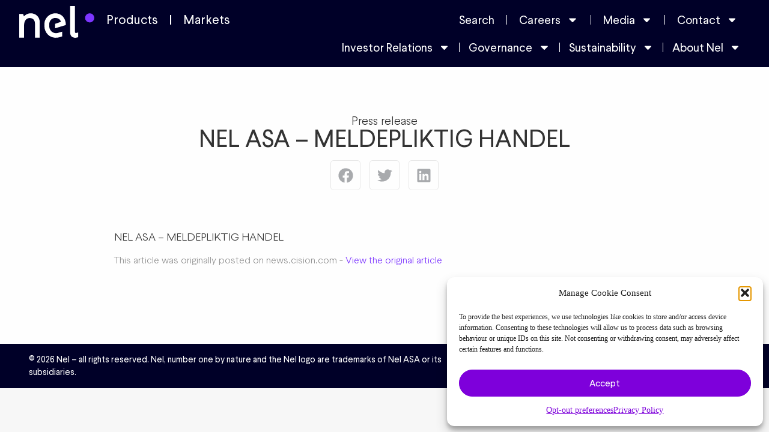

--- FILE ---
content_type: text/html; charset=UTF-8
request_url: https://nelhydrogen.com/press-release/nel-asa-meldepliktig-handel/
body_size: 24904
content:
<!doctype html><html lang="en-GB"><head><meta charset="UTF-8"><meta name="viewport" content="width=device-width, initial-scale=1"><link rel="profile" href="http://gmpg.org/xfn/11"><title>NEL ASA – MELDEPLIKTIG HANDEL | Nel Hydrogen</title>
 <script id="google_gtagjs-js-consent-mode-data-layer">window.dataLayer = window.dataLayer || [];function gtag(){dataLayer.push(arguments);}
gtag('consent', 'default', {"ad_personalization":"denied","ad_storage":"denied","ad_user_data":"denied","analytics_storage":"denied","functionality_storage":"denied","security_storage":"denied","personalization_storage":"denied","region":["AT","BE","BG","CH","CY","CZ","DE","DK","EE","ES","FI","FR","GB","GR","HR","HU","IE","IS","IT","LI","LT","LU","LV","MT","NL","NO","PL","PT","RO","SE","SI","SK"],"wait_for_update":500});
window._googlesitekitConsentCategoryMap = {"statistics":["analytics_storage"],"marketing":["ad_storage","ad_user_data","ad_personalization"],"functional":["functionality_storage","security_storage"],"preferences":["personalization_storage"]};
window._googlesitekitConsents = {"ad_personalization":"denied","ad_storage":"denied","ad_user_data":"denied","analytics_storage":"denied","functionality_storage":"denied","security_storage":"denied","personalization_storage":"denied","region":["AT","BE","BG","CH","CY","CZ","DE","DK","EE","ES","FI","FR","GB","GR","HR","HU","IE","IS","IT","LI","LT","LU","LV","MT","NL","NO","PL","PT","RO","SE","SI","SK"],"wait_for_update":500};</script> <meta name="robots" content="max-snippet:-1,max-image-preview:standard,max-video-preview:-1" /><link rel="canonical" href="https://nelhydrogen.com/press-release/nel-asa-meldepliktig-handel/" /><meta name="description" content="NEL ASA – MELDEPLIKTIG HANDEL…" /><meta property="og:type" content="article" /><meta property="og:locale" content="en_GB" /><meta property="og:site_name" content="Nel Hydrogen" /><meta property="og:title" content="NEL ASA – MELDEPLIKTIG HANDEL | Nel Hydrogen" /><meta property="og:description" content="NEL ASA – MELDEPLIKTIG HANDEL…" /><meta property="og:url" content="https://nelhydrogen.com/press-release/nel-asa-meldepliktig-handel/" /><meta property="og:image" content="https://nelhydrogen.com/wp-content/uploads/2025/03/Nel-logo-RGB_positive.png" /><meta property="og:image:width" content="913" /><meta property="og:image:height" content="388" /><meta property="article:published_time" content="2016-04-06T07:00:00+00:00" /><meta property="article:modified_time" content="2016-04-06T07:00:00+00:00" /><meta name="twitter:card" content="summary_large_image" /><meta name="twitter:title" content="NEL ASA – MELDEPLIKTIG HANDEL | Nel Hydrogen" /><meta name="twitter:description" content="NEL ASA – MELDEPLIKTIG HANDEL…" /><meta name="twitter:image" content="https://nelhydrogen.com/wp-content/uploads/2025/03/Nel-logo-RGB_positive.png" /> <script type="application/ld+json">{"@context":"https://schema.org","@graph":[{"@type":"WebSite","@id":"https://nelhydrogen.com/#/schema/WebSite","url":"https://nelhydrogen.com/","name":"Nel Hydrogen","description":"The future belongs to the front-runners","inLanguage":"en-GB","potentialAction":{"@type":"SearchAction","target":{"@type":"EntryPoint","urlTemplate":"https://nelhydrogen.com/search/{search_term_string}/"},"query-input":"required name=search_term_string"},"publisher":{"@type":"Organization","@id":"https://nelhydrogen.com/#/schema/Organization","name":"Nel Hydrogen","url":"https://nelhydrogen.com/","logo":{"@type":"ImageObject","url":"https://nelhydrogen.com/wp-content/uploads/2025/03/Nel-logo-RGB_positive.png","contentUrl":"https://nelhydrogen.com/wp-content/uploads/2025/03/Nel-logo-RGB_positive.png","width":913,"height":388,"contentSize":"10950"}}},{"@type":"WebPage","@id":"https://nelhydrogen.com/press-release/nel-asa-meldepliktig-handel/","url":"https://nelhydrogen.com/press-release/nel-asa-meldepliktig-handel/","name":"NEL ASA – MELDEPLIKTIG HANDEL | Nel Hydrogen","description":"NEL ASA – MELDEPLIKTIG HANDEL…","inLanguage":"en-GB","isPartOf":{"@id":"https://nelhydrogen.com/#/schema/WebSite"},"breadcrumb":{"@type":"BreadcrumbList","@id":"https://nelhydrogen.com/#/schema/BreadcrumbList","itemListElement":[{"@type":"ListItem","position":1,"item":"https://nelhydrogen.com/","name":"Nel Hydrogen"},{"@type":"ListItem","position":2,"item":"https://nelhydrogen.com/categories/press-releases/","name":"Category: Press releases"},{"@type":"ListItem","position":3,"name":"NEL ASA – MELDEPLIKTIG HANDEL"}]},"potentialAction":{"@type":"ReadAction","target":"https://nelhydrogen.com/press-release/nel-asa-meldepliktig-handel/"},"datePublished":"2016-04-06T07:00:00+00:00","dateModified":"2016-04-06T07:00:00+00:00"}]}</script> <link rel='dns-prefetch' href='//www.google.com' /><link rel='dns-prefetch' href='//fonts.googleapis.com' /><link rel='dns-prefetch' href='//www.googletagmanager.com' /><link rel="alternate" type="application/rss+xml" title="Nel Hydrogen &raquo; Feed" href="https://nelhydrogen.com/feed/" /><link rel="alternate" type="application/rss+xml" title="Nel Hydrogen &raquo; Comments Feed" href="https://nelhydrogen.com/comments/feed/" /><link rel="alternate" title="oEmbed (JSON)" type="application/json+oembed" href="https://nelhydrogen.com/wp-json/oembed/1.0/embed?url=https%3A%2F%2Fnelhydrogen.com%2Fpress-release%2Fnel-asa-meldepliktig-handel%2F" /><link rel="alternate" title="oEmbed (XML)" type="text/xml+oembed" href="https://nelhydrogen.com/wp-json/oembed/1.0/embed?url=https%3A%2F%2Fnelhydrogen.com%2Fpress-release%2Fnel-asa-meldepliktig-handel%2F&#038;format=xml" /><style id='wp-img-auto-sizes-contain-inline-css'>img:is([sizes=auto i],[sizes^="auto," i]){contain-intrinsic-size:3000px 1500px}
/*# sourceURL=wp-img-auto-sizes-contain-inline-css */</style><link data-optimized="2" rel="stylesheet" href="https://nelhydrogen.com/wp-content/litespeed/css/61cdea598d14b7c9f0ccff36d8838cfd.css?ver=1a4d2" /><style id='global-styles-inline-css'>:root{--wp--preset--aspect-ratio--square: 1;--wp--preset--aspect-ratio--4-3: 4/3;--wp--preset--aspect-ratio--3-4: 3/4;--wp--preset--aspect-ratio--3-2: 3/2;--wp--preset--aspect-ratio--2-3: 2/3;--wp--preset--aspect-ratio--16-9: 16/9;--wp--preset--aspect-ratio--9-16: 9/16;--wp--preset--color--black: #000000;--wp--preset--color--cyan-bluish-gray: #abb8c3;--wp--preset--color--white: #ffffff;--wp--preset--color--pale-pink: #f78da7;--wp--preset--color--vivid-red: #cf2e2e;--wp--preset--color--luminous-vivid-orange: #ff6900;--wp--preset--color--luminous-vivid-amber: #fcb900;--wp--preset--color--light-green-cyan: #7bdcb5;--wp--preset--color--vivid-green-cyan: #00d084;--wp--preset--color--pale-cyan-blue: #8ed1fc;--wp--preset--color--vivid-cyan-blue: #0693e3;--wp--preset--color--vivid-purple: #9b51e0;--wp--preset--gradient--vivid-cyan-blue-to-vivid-purple: linear-gradient(135deg,rgb(6,147,227) 0%,rgb(155,81,224) 100%);--wp--preset--gradient--light-green-cyan-to-vivid-green-cyan: linear-gradient(135deg,rgb(122,220,180) 0%,rgb(0,208,130) 100%);--wp--preset--gradient--luminous-vivid-amber-to-luminous-vivid-orange: linear-gradient(135deg,rgb(252,185,0) 0%,rgb(255,105,0) 100%);--wp--preset--gradient--luminous-vivid-orange-to-vivid-red: linear-gradient(135deg,rgb(255,105,0) 0%,rgb(207,46,46) 100%);--wp--preset--gradient--very-light-gray-to-cyan-bluish-gray: linear-gradient(135deg,rgb(238,238,238) 0%,rgb(169,184,195) 100%);--wp--preset--gradient--cool-to-warm-spectrum: linear-gradient(135deg,rgb(74,234,220) 0%,rgb(151,120,209) 20%,rgb(207,42,186) 40%,rgb(238,44,130) 60%,rgb(251,105,98) 80%,rgb(254,248,76) 100%);--wp--preset--gradient--blush-light-purple: linear-gradient(135deg,rgb(255,206,236) 0%,rgb(152,150,240) 100%);--wp--preset--gradient--blush-bordeaux: linear-gradient(135deg,rgb(254,205,165) 0%,rgb(254,45,45) 50%,rgb(107,0,62) 100%);--wp--preset--gradient--luminous-dusk: linear-gradient(135deg,rgb(255,203,112) 0%,rgb(199,81,192) 50%,rgb(65,88,208) 100%);--wp--preset--gradient--pale-ocean: linear-gradient(135deg,rgb(255,245,203) 0%,rgb(182,227,212) 50%,rgb(51,167,181) 100%);--wp--preset--gradient--electric-grass: linear-gradient(135deg,rgb(202,248,128) 0%,rgb(113,206,126) 100%);--wp--preset--gradient--midnight: linear-gradient(135deg,rgb(2,3,129) 0%,rgb(40,116,252) 100%);--wp--preset--font-size--small: 13px;--wp--preset--font-size--medium: 20px;--wp--preset--font-size--large: 36px;--wp--preset--font-size--x-large: 42px;--wp--preset--spacing--20: 0.44rem;--wp--preset--spacing--30: 0.67rem;--wp--preset--spacing--40: 1rem;--wp--preset--spacing--50: 1.5rem;--wp--preset--spacing--60: 2.25rem;--wp--preset--spacing--70: 3.38rem;--wp--preset--spacing--80: 5.06rem;--wp--preset--shadow--natural: 6px 6px 9px rgba(0, 0, 0, 0.2);--wp--preset--shadow--deep: 12px 12px 50px rgba(0, 0, 0, 0.4);--wp--preset--shadow--sharp: 6px 6px 0px rgba(0, 0, 0, 0.2);--wp--preset--shadow--outlined: 6px 6px 0px -3px rgb(255, 255, 255), 6px 6px rgb(0, 0, 0);--wp--preset--shadow--crisp: 6px 6px 0px rgb(0, 0, 0);}:root { --wp--style--global--content-size: 800px;--wp--style--global--wide-size: 1200px; }:where(body) { margin: 0; }.wp-site-blocks > .alignleft { float: left; margin-right: 2em; }.wp-site-blocks > .alignright { float: right; margin-left: 2em; }.wp-site-blocks > .aligncenter { justify-content: center; margin-left: auto; margin-right: auto; }:where(.wp-site-blocks) > * { margin-block-start: 24px; margin-block-end: 0; }:where(.wp-site-blocks) > :first-child { margin-block-start: 0; }:where(.wp-site-blocks) > :last-child { margin-block-end: 0; }:root { --wp--style--block-gap: 24px; }:root :where(.is-layout-flow) > :first-child{margin-block-start: 0;}:root :where(.is-layout-flow) > :last-child{margin-block-end: 0;}:root :where(.is-layout-flow) > *{margin-block-start: 24px;margin-block-end: 0;}:root :where(.is-layout-constrained) > :first-child{margin-block-start: 0;}:root :where(.is-layout-constrained) > :last-child{margin-block-end: 0;}:root :where(.is-layout-constrained) > *{margin-block-start: 24px;margin-block-end: 0;}:root :where(.is-layout-flex){gap: 24px;}:root :where(.is-layout-grid){gap: 24px;}.is-layout-flow > .alignleft{float: left;margin-inline-start: 0;margin-inline-end: 2em;}.is-layout-flow > .alignright{float: right;margin-inline-start: 2em;margin-inline-end: 0;}.is-layout-flow > .aligncenter{margin-left: auto !important;margin-right: auto !important;}.is-layout-constrained > .alignleft{float: left;margin-inline-start: 0;margin-inline-end: 2em;}.is-layout-constrained > .alignright{float: right;margin-inline-start: 2em;margin-inline-end: 0;}.is-layout-constrained > .aligncenter{margin-left: auto !important;margin-right: auto !important;}.is-layout-constrained > :where(:not(.alignleft):not(.alignright):not(.alignfull)){max-width: var(--wp--style--global--content-size);margin-left: auto !important;margin-right: auto !important;}.is-layout-constrained > .alignwide{max-width: var(--wp--style--global--wide-size);}body .is-layout-flex{display: flex;}.is-layout-flex{flex-wrap: wrap;align-items: center;}.is-layout-flex > :is(*, div){margin: 0;}body .is-layout-grid{display: grid;}.is-layout-grid > :is(*, div){margin: 0;}body{padding-top: 0px;padding-right: 0px;padding-bottom: 0px;padding-left: 0px;}a:where(:not(.wp-element-button)){text-decoration: underline;}:root :where(.wp-element-button, .wp-block-button__link){background-color: #32373c;border-width: 0;color: #fff;font-family: inherit;font-size: inherit;font-style: inherit;font-weight: inherit;letter-spacing: inherit;line-height: inherit;padding-top: calc(0.667em + 2px);padding-right: calc(1.333em + 2px);padding-bottom: calc(0.667em + 2px);padding-left: calc(1.333em + 2px);text-decoration: none;text-transform: inherit;}.has-black-color{color: var(--wp--preset--color--black) !important;}.has-cyan-bluish-gray-color{color: var(--wp--preset--color--cyan-bluish-gray) !important;}.has-white-color{color: var(--wp--preset--color--white) !important;}.has-pale-pink-color{color: var(--wp--preset--color--pale-pink) !important;}.has-vivid-red-color{color: var(--wp--preset--color--vivid-red) !important;}.has-luminous-vivid-orange-color{color: var(--wp--preset--color--luminous-vivid-orange) !important;}.has-luminous-vivid-amber-color{color: var(--wp--preset--color--luminous-vivid-amber) !important;}.has-light-green-cyan-color{color: var(--wp--preset--color--light-green-cyan) !important;}.has-vivid-green-cyan-color{color: var(--wp--preset--color--vivid-green-cyan) !important;}.has-pale-cyan-blue-color{color: var(--wp--preset--color--pale-cyan-blue) !important;}.has-vivid-cyan-blue-color{color: var(--wp--preset--color--vivid-cyan-blue) !important;}.has-vivid-purple-color{color: var(--wp--preset--color--vivid-purple) !important;}.has-black-background-color{background-color: var(--wp--preset--color--black) !important;}.has-cyan-bluish-gray-background-color{background-color: var(--wp--preset--color--cyan-bluish-gray) !important;}.has-white-background-color{background-color: var(--wp--preset--color--white) !important;}.has-pale-pink-background-color{background-color: var(--wp--preset--color--pale-pink) !important;}.has-vivid-red-background-color{background-color: var(--wp--preset--color--vivid-red) !important;}.has-luminous-vivid-orange-background-color{background-color: var(--wp--preset--color--luminous-vivid-orange) !important;}.has-luminous-vivid-amber-background-color{background-color: var(--wp--preset--color--luminous-vivid-amber) !important;}.has-light-green-cyan-background-color{background-color: var(--wp--preset--color--light-green-cyan) !important;}.has-vivid-green-cyan-background-color{background-color: var(--wp--preset--color--vivid-green-cyan) !important;}.has-pale-cyan-blue-background-color{background-color: var(--wp--preset--color--pale-cyan-blue) !important;}.has-vivid-cyan-blue-background-color{background-color: var(--wp--preset--color--vivid-cyan-blue) !important;}.has-vivid-purple-background-color{background-color: var(--wp--preset--color--vivid-purple) !important;}.has-black-border-color{border-color: var(--wp--preset--color--black) !important;}.has-cyan-bluish-gray-border-color{border-color: var(--wp--preset--color--cyan-bluish-gray) !important;}.has-white-border-color{border-color: var(--wp--preset--color--white) !important;}.has-pale-pink-border-color{border-color: var(--wp--preset--color--pale-pink) !important;}.has-vivid-red-border-color{border-color: var(--wp--preset--color--vivid-red) !important;}.has-luminous-vivid-orange-border-color{border-color: var(--wp--preset--color--luminous-vivid-orange) !important;}.has-luminous-vivid-amber-border-color{border-color: var(--wp--preset--color--luminous-vivid-amber) !important;}.has-light-green-cyan-border-color{border-color: var(--wp--preset--color--light-green-cyan) !important;}.has-vivid-green-cyan-border-color{border-color: var(--wp--preset--color--vivid-green-cyan) !important;}.has-pale-cyan-blue-border-color{border-color: var(--wp--preset--color--pale-cyan-blue) !important;}.has-vivid-cyan-blue-border-color{border-color: var(--wp--preset--color--vivid-cyan-blue) !important;}.has-vivid-purple-border-color{border-color: var(--wp--preset--color--vivid-purple) !important;}.has-vivid-cyan-blue-to-vivid-purple-gradient-background{background: var(--wp--preset--gradient--vivid-cyan-blue-to-vivid-purple) !important;}.has-light-green-cyan-to-vivid-green-cyan-gradient-background{background: var(--wp--preset--gradient--light-green-cyan-to-vivid-green-cyan) !important;}.has-luminous-vivid-amber-to-luminous-vivid-orange-gradient-background{background: var(--wp--preset--gradient--luminous-vivid-amber-to-luminous-vivid-orange) !important;}.has-luminous-vivid-orange-to-vivid-red-gradient-background{background: var(--wp--preset--gradient--luminous-vivid-orange-to-vivid-red) !important;}.has-very-light-gray-to-cyan-bluish-gray-gradient-background{background: var(--wp--preset--gradient--very-light-gray-to-cyan-bluish-gray) !important;}.has-cool-to-warm-spectrum-gradient-background{background: var(--wp--preset--gradient--cool-to-warm-spectrum) !important;}.has-blush-light-purple-gradient-background{background: var(--wp--preset--gradient--blush-light-purple) !important;}.has-blush-bordeaux-gradient-background{background: var(--wp--preset--gradient--blush-bordeaux) !important;}.has-luminous-dusk-gradient-background{background: var(--wp--preset--gradient--luminous-dusk) !important;}.has-pale-ocean-gradient-background{background: var(--wp--preset--gradient--pale-ocean) !important;}.has-electric-grass-gradient-background{background: var(--wp--preset--gradient--electric-grass) !important;}.has-midnight-gradient-background{background: var(--wp--preset--gradient--midnight) !important;}.has-small-font-size{font-size: var(--wp--preset--font-size--small) !important;}.has-medium-font-size{font-size: var(--wp--preset--font-size--medium) !important;}.has-large-font-size{font-size: var(--wp--preset--font-size--large) !important;}.has-x-large-font-size{font-size: var(--wp--preset--font-size--x-large) !important;}
:root :where(.wp-block-pullquote){font-size: 1.5em;line-height: 1.6;}
/*# sourceURL=global-styles-inline-css */</style><link rel='stylesheet' id='elementor-post-10881-css' href='https://nelhydrogen.com/wp-content/uploads/elementor/css/post-10881.css' media='all' /><link rel='stylesheet' id='elementor-post-31683-css' href='https://nelhydrogen.com/wp-content/uploads/elementor/css/post-31683.css' media='all' /><link rel='stylesheet' id='elementor-post-139-css' href='https://nelhydrogen.com/wp-content/uploads/elementor/css/post-139.css' media='all' /><link rel='stylesheet' id='elementor-post-51527-css' href='https://nelhydrogen.com/wp-content/uploads/elementor/css/post-51527.css' media='all' /><link rel='stylesheet' id='elementor-post-41109-css' href='https://nelhydrogen.com/wp-content/uploads/elementor/css/post-41109.css' media='all' /> <script src="https://nelhydrogen.com/wp-content/plugins/massive-stock-widgets/assets/public/js/vendor.min.js" id="msw-vendor-js"></script> <script src="https://nelhydrogen.com/wp-includes/js/jquery/jquery.min.js" id="jquery-core-js"></script> <script src="https://nelhydrogen.com/wp-includes/js/jquery/jquery-migrate.min.js" id="jquery-migrate-js"></script> <link rel="https://api.w.org/" href="https://nelhydrogen.com/wp-json/" /><link rel="alternate" title="JSON" type="application/json" href="https://nelhydrogen.com/wp-json/wp/v2/press_release/9504" /><link rel="EditURI" type="application/rsd+xml" title="RSD" href="https://nelhydrogen.com/xmlrpc.php?rsd" /><meta name="generator" content="Site Kit by Google 1.171.0" /><style>.cmplz-hidden {
					display: none !important;
				}</style><meta name="google-adsense-platform-account" content="ca-host-pub-2644536267352236"><meta name="google-adsense-platform-domain" content="sitekit.withgoogle.com"><meta name="generator" content="Elementor 3.34.1; features: e_font_icon_svg, additional_custom_breakpoints; settings: css_print_method-external, google_font-disabled, font_display-auto"><style>.e-con.e-parent:nth-of-type(n+4):not(.e-lazyloaded):not(.e-no-lazyload),
				.e-con.e-parent:nth-of-type(n+4):not(.e-lazyloaded):not(.e-no-lazyload) * {
					background-image: none !important;
				}
				@media screen and (max-height: 1024px) {
					.e-con.e-parent:nth-of-type(n+3):not(.e-lazyloaded):not(.e-no-lazyload),
					.e-con.e-parent:nth-of-type(n+3):not(.e-lazyloaded):not(.e-no-lazyload) * {
						background-image: none !important;
					}
				}
				@media screen and (max-height: 640px) {
					.e-con.e-parent:nth-of-type(n+2):not(.e-lazyloaded):not(.e-no-lazyload),
					.e-con.e-parent:nth-of-type(n+2):not(.e-lazyloaded):not(.e-no-lazyload) * {
						background-image: none !important;
					}
				}</style><link rel="icon" href="https://nelhydrogen.com/wp-content/uploads/2025/02/cropped-dot-32x32.png" sizes="32x32" /><link rel="icon" href="https://nelhydrogen.com/wp-content/uploads/2025/02/cropped-dot-192x192.png" sizes="192x192" /><link rel="apple-touch-icon" href="https://nelhydrogen.com/wp-content/uploads/2025/02/cropped-dot-180x180.png" /><meta name="msapplication-TileImage" content="https://nelhydrogen.com/wp-content/uploads/2025/02/cropped-dot-270x270.png" /></head><body data-cmplz=1 class="wp-singular press_release-template-default single single-press_release postid-9504 wp-custom-logo wp-embed-responsive wp-theme-hello-elementor wp-child-theme-nel hello-elementor-default elementor-default elementor-kit-10881 elementor-page-51527"><header data-elementor-type="header" data-elementor-id="31683" class="elementor elementor-31683 elementor-location-header" data-elementor-post-type="elementor_library"><header class="elementor-element elementor-element-7927586 elementor-hidden-tablet elementor-hidden-mobile e-flex e-con-boxed e-con e-parent" data-id="7927586" data-element_type="container" data-settings="{&quot;background_background&quot;:&quot;classic&quot;}"><div class="e-con-inner"><div class="elementor-element elementor-element-28ebbd3 e-con-full e-flex e-con e-child" data-id="28ebbd3" data-element_type="container"><div class="elementor-element elementor-element-3e31542 elementor-widget__width-auto elementor-widget elementor-widget-image" data-id="3e31542" data-element_type="widget" data-widget_type="image.default"><div class="elementor-widget-container">
<a href="https://nelhydrogen.com">
<img fetchpriority="high" width="800" height="339" src="https://nelhydrogen.com/wp-content/uploads/2025/06/Nel-logo-RGB_negative.svg" class="attachment-large size-large wp-image-83605" alt="" />								</a></div></div><div class="elementor-element elementor-element-b80e235 elementor-nav-menu--dropdown-tablet elementor-nav-menu__text-align-aside elementor-nav-menu--toggle elementor-nav-menu--burger elementor-widget elementor-widget-nav-menu" data-id="b80e235" data-element_type="widget" data-settings="{&quot;layout&quot;:&quot;horizontal&quot;,&quot;submenu_icon&quot;:{&quot;value&quot;:&quot;&lt;svg aria-hidden=\&quot;true\&quot; class=\&quot;e-font-icon-svg e-fas-caret-down\&quot; viewBox=\&quot;0 0 320 512\&quot; xmlns=\&quot;http:\/\/www.w3.org\/2000\/svg\&quot;&gt;&lt;path d=\&quot;M31.3 192h257.3c17.8 0 26.7 21.5 14.1 34.1L174.1 354.8c-7.8 7.8-20.5 7.8-28.3 0L17.2 226.1C4.6 213.5 13.5 192 31.3 192z\&quot;&gt;&lt;\/path&gt;&lt;\/svg&gt;&quot;,&quot;library&quot;:&quot;fa-solid&quot;},&quot;toggle&quot;:&quot;burger&quot;}" data-widget_type="nav-menu.default"><div class="elementor-widget-container"><nav aria-label="Menu" class="elementor-nav-menu--main elementor-nav-menu__container elementor-nav-menu--layout-horizontal e--pointer-underline e--animation-fade"><ul id="menu-1-b80e235" class="elementor-nav-menu"><li class="menu-item menu-item-type-post_type menu-item-object-page menu-item-72795"><a href="https://nelhydrogen.com/water-electrolysers-hydrogen-generators/" title="Products" class="elementor-item">Products</a></li><li class="menu-item menu-item-type-post_type menu-item-object-page menu-item-72797"><a href="https://nelhydrogen.com/markets/" class="elementor-item">Markets</a></li></ul></nav><div class="elementor-menu-toggle" role="button" tabindex="0" aria-label="Menu Toggle" aria-expanded="false">
<svg aria-hidden="true" role="presentation" class="elementor-menu-toggle__icon--open e-font-icon-svg e-eicon-menu-bar" viewBox="0 0 1000 1000" xmlns="http://www.w3.org/2000/svg"><path d="M104 333H896C929 333 958 304 958 271S929 208 896 208H104C71 208 42 237 42 271S71 333 104 333ZM104 583H896C929 583 958 554 958 521S929 458 896 458H104C71 458 42 487 42 521S71 583 104 583ZM104 833H896C929 833 958 804 958 771S929 708 896 708H104C71 708 42 737 42 771S71 833 104 833Z"></path></svg><svg aria-hidden="true" role="presentation" class="elementor-menu-toggle__icon--close e-font-icon-svg e-eicon-close" viewBox="0 0 1000 1000" xmlns="http://www.w3.org/2000/svg"><path d="M742 167L500 408 258 167C246 154 233 150 217 150 196 150 179 158 167 167 154 179 150 196 150 212 150 229 154 242 171 254L408 500 167 742C138 771 138 800 167 829 196 858 225 858 254 829L496 587 738 829C750 842 767 846 783 846 800 846 817 842 829 829 842 817 846 804 846 783 846 767 842 750 829 737L588 500 833 258C863 229 863 200 833 171 804 137 775 137 742 167Z"></path></svg></div><nav class="elementor-nav-menu--dropdown elementor-nav-menu__container" aria-hidden="true"><ul id="menu-2-b80e235" class="elementor-nav-menu"><li class="menu-item menu-item-type-post_type menu-item-object-page menu-item-72795"><a href="https://nelhydrogen.com/water-electrolysers-hydrogen-generators/" title="Products" class="elementor-item" tabindex="-1">Products</a></li><li class="menu-item menu-item-type-post_type menu-item-object-page menu-item-72797"><a href="https://nelhydrogen.com/markets/" class="elementor-item" tabindex="-1">Markets</a></li></ul></nav></div></div></div><div class="elementor-element elementor-element-b29a142 e-con-full e-flex e-con e-child" data-id="b29a142" data-element_type="container"><div class="elementor-element elementor-element-cf1ca62 elementor-nav-menu__align-end elementor-widget__width-auto elementor-nav-menu--dropdown-tablet elementor-nav-menu__text-align-aside elementor-nav-menu--toggle elementor-nav-menu--burger elementor-widget elementor-widget-nav-menu" data-id="cf1ca62" data-element_type="widget" data-settings="{&quot;layout&quot;:&quot;horizontal&quot;,&quot;submenu_icon&quot;:{&quot;value&quot;:&quot;&lt;svg aria-hidden=\&quot;true\&quot; class=\&quot;e-font-icon-svg e-fas-caret-down\&quot; viewBox=\&quot;0 0 320 512\&quot; xmlns=\&quot;http:\/\/www.w3.org\/2000\/svg\&quot;&gt;&lt;path d=\&quot;M31.3 192h257.3c17.8 0 26.7 21.5 14.1 34.1L174.1 354.8c-7.8 7.8-20.5 7.8-28.3 0L17.2 226.1C4.6 213.5 13.5 192 31.3 192z\&quot;&gt;&lt;\/path&gt;&lt;\/svg&gt;&quot;,&quot;library&quot;:&quot;fa-solid&quot;},&quot;toggle&quot;:&quot;burger&quot;}" data-widget_type="nav-menu.default"><div class="elementor-widget-container"><nav aria-label="Menu" class="elementor-nav-menu--main elementor-nav-menu__container elementor-nav-menu--layout-horizontal e--pointer-none"><ul id="menu-1-cf1ca62" class="elementor-nav-menu"><li class="menu-item menu-item-type-custom menu-item-object-custom menu-item-41151"><a href="#elementor-action%3Aaction%3Dpopup%3Aopen%26settings%3DeyJpZCI6NDExMDksInRvZ2dsZSI6ZmFsc2V9" title="Search" class="elementor-item elementor-item-anchor">Search</a></li><li class="menu-item menu-item-type-post_type menu-item-object-page menu-item-has-children menu-item-44045"><a href="https://nelhydrogen.com/careers/" class="elementor-item">Careers</a><ul class="sub-menu elementor-nav-menu--dropdown"><li class="menu-item menu-item-type-custom menu-item-object-custom menu-item-44051"><a href="https://careers.nelhydrogen.com/jobs" title="All job opportunities" class="elementor-sub-item">All job opportunities</a></li><li class="menu-item menu-item-type-post_type menu-item-object-page menu-item-44055"><a href="https://nelhydrogen.com/meet-our-people/" class="elementor-sub-item">Meet our people</a></li></ul></li><li class="menu-item menu-item-type-post_type menu-item-object-page menu-item-has-children menu-item-41141"><a href="https://nelhydrogen.com/media-center/" title="Media" class="elementor-item">Media</a><ul class="sub-menu elementor-nav-menu--dropdown"><li class="menu-item menu-item-type-post_type menu-item-object-page menu-item-41143"><a href="https://nelhydrogen.com/media-center/articles/" class="elementor-sub-item">Articles</a></li><li class="menu-item menu-item-type-post_type menu-item-object-page menu-item-41147"><a href="https://nelhydrogen.com/media-center/branding/" title="Branding" class="elementor-sub-item">Branding</a></li><li class="menu-item menu-item-type-post_type menu-item-object-page menu-item-41153"><a href="https://nelhydrogen.com/press-releases/" class="elementor-sub-item">Press releases</a></li><li class="menu-item menu-item-type-post_type menu-item-object-page menu-item-75529"><a href="https://nelhydrogen.com/resource-center/" class="elementor-sub-item">Resources</a></li><li class="menu-item menu-item-type-post_type menu-item-object-page menu-item-85347"><a href="https://nelhydrogen.com/this-is-nel/" title="Video library" class="elementor-sub-item">Video library</a></li></ul></li><li class="menu-item menu-item-type-post_type menu-item-object-page menu-item-has-children menu-item-74779"><a href="https://nelhydrogen.com/contact/" class="elementor-item">Contact</a><ul class="sub-menu elementor-nav-menu--dropdown"><li class="menu-item menu-item-type-post_type menu-item-object-page menu-item-74781"><a href="https://nelhydrogen.com/contact/" class="elementor-sub-item">Contact</a></li><li class="menu-item menu-item-type-post_type menu-item-object-page menu-item-41129"><a href="https://nelhydrogen.com/contact/ask-an-expert/" class="elementor-sub-item">Ask an Expert</a></li><li class="menu-item menu-item-type-post_type menu-item-object-page menu-item-41135"><a href="https://nelhydrogen.com/contact/request-a-quote/" class="elementor-sub-item">Request a quote</a></li><li class="menu-item menu-item-type-post_type menu-item-object-page menu-item-41133"><a href="https://nelhydrogen.com/support/" title="Service portal" class="elementor-sub-item">Service portal</a></li></ul></li></ul></nav><div class="elementor-menu-toggle" role="button" tabindex="0" aria-label="Menu Toggle" aria-expanded="false">
<svg aria-hidden="true" role="presentation" class="elementor-menu-toggle__icon--open e-font-icon-svg e-eicon-menu-bar" viewBox="0 0 1000 1000" xmlns="http://www.w3.org/2000/svg"><path d="M104 333H896C929 333 958 304 958 271S929 208 896 208H104C71 208 42 237 42 271S71 333 104 333ZM104 583H896C929 583 958 554 958 521S929 458 896 458H104C71 458 42 487 42 521S71 583 104 583ZM104 833H896C929 833 958 804 958 771S929 708 896 708H104C71 708 42 737 42 771S71 833 104 833Z"></path></svg><svg aria-hidden="true" role="presentation" class="elementor-menu-toggle__icon--close e-font-icon-svg e-eicon-close" viewBox="0 0 1000 1000" xmlns="http://www.w3.org/2000/svg"><path d="M742 167L500 408 258 167C246 154 233 150 217 150 196 150 179 158 167 167 154 179 150 196 150 212 150 229 154 242 171 254L408 500 167 742C138 771 138 800 167 829 196 858 225 858 254 829L496 587 738 829C750 842 767 846 783 846 800 846 817 842 829 829 842 817 846 804 846 783 846 767 842 750 829 737L588 500 833 258C863 229 863 200 833 171 804 137 775 137 742 167Z"></path></svg></div><nav class="elementor-nav-menu--dropdown elementor-nav-menu__container" aria-hidden="true"><ul id="menu-2-cf1ca62" class="elementor-nav-menu"><li class="menu-item menu-item-type-custom menu-item-object-custom menu-item-41151"><a href="#elementor-action%3Aaction%3Dpopup%3Aopen%26settings%3DeyJpZCI6NDExMDksInRvZ2dsZSI6ZmFsc2V9" title="Search" class="elementor-item elementor-item-anchor" tabindex="-1">Search</a></li><li class="menu-item menu-item-type-post_type menu-item-object-page menu-item-has-children menu-item-44045"><a href="https://nelhydrogen.com/careers/" class="elementor-item" tabindex="-1">Careers</a><ul class="sub-menu elementor-nav-menu--dropdown"><li class="menu-item menu-item-type-custom menu-item-object-custom menu-item-44051"><a href="https://careers.nelhydrogen.com/jobs" title="All job opportunities" class="elementor-sub-item" tabindex="-1">All job opportunities</a></li><li class="menu-item menu-item-type-post_type menu-item-object-page menu-item-44055"><a href="https://nelhydrogen.com/meet-our-people/" class="elementor-sub-item" tabindex="-1">Meet our people</a></li></ul></li><li class="menu-item menu-item-type-post_type menu-item-object-page menu-item-has-children menu-item-41141"><a href="https://nelhydrogen.com/media-center/" title="Media" class="elementor-item" tabindex="-1">Media</a><ul class="sub-menu elementor-nav-menu--dropdown"><li class="menu-item menu-item-type-post_type menu-item-object-page menu-item-41143"><a href="https://nelhydrogen.com/media-center/articles/" class="elementor-sub-item" tabindex="-1">Articles</a></li><li class="menu-item menu-item-type-post_type menu-item-object-page menu-item-41147"><a href="https://nelhydrogen.com/media-center/branding/" title="Branding" class="elementor-sub-item" tabindex="-1">Branding</a></li><li class="menu-item menu-item-type-post_type menu-item-object-page menu-item-41153"><a href="https://nelhydrogen.com/press-releases/" class="elementor-sub-item" tabindex="-1">Press releases</a></li><li class="menu-item menu-item-type-post_type menu-item-object-page menu-item-75529"><a href="https://nelhydrogen.com/resource-center/" class="elementor-sub-item" tabindex="-1">Resources</a></li><li class="menu-item menu-item-type-post_type menu-item-object-page menu-item-85347"><a href="https://nelhydrogen.com/this-is-nel/" title="Video library" class="elementor-sub-item" tabindex="-1">Video library</a></li></ul></li><li class="menu-item menu-item-type-post_type menu-item-object-page menu-item-has-children menu-item-74779"><a href="https://nelhydrogen.com/contact/" class="elementor-item" tabindex="-1">Contact</a><ul class="sub-menu elementor-nav-menu--dropdown"><li class="menu-item menu-item-type-post_type menu-item-object-page menu-item-74781"><a href="https://nelhydrogen.com/contact/" class="elementor-sub-item" tabindex="-1">Contact</a></li><li class="menu-item menu-item-type-post_type menu-item-object-page menu-item-41129"><a href="https://nelhydrogen.com/contact/ask-an-expert/" class="elementor-sub-item" tabindex="-1">Ask an Expert</a></li><li class="menu-item menu-item-type-post_type menu-item-object-page menu-item-41135"><a href="https://nelhydrogen.com/contact/request-a-quote/" class="elementor-sub-item" tabindex="-1">Request a quote</a></li><li class="menu-item menu-item-type-post_type menu-item-object-page menu-item-41133"><a href="https://nelhydrogen.com/support/" title="Service portal" class="elementor-sub-item" tabindex="-1">Service portal</a></li></ul></li></ul></nav></div></div><div class="elementor-element elementor-element-03561f7 elementor-nav-menu__align-end elementor-widget__width-auto elementor-nav-menu--dropdown-tablet elementor-nav-menu__text-align-aside elementor-nav-menu--toggle elementor-nav-menu--burger elementor-widget elementor-widget-nav-menu" data-id="03561f7" data-element_type="widget" data-settings="{&quot;layout&quot;:&quot;horizontal&quot;,&quot;submenu_icon&quot;:{&quot;value&quot;:&quot;&lt;svg aria-hidden=\&quot;true\&quot; class=\&quot;e-font-icon-svg e-fas-caret-down\&quot; viewBox=\&quot;0 0 320 512\&quot; xmlns=\&quot;http:\/\/www.w3.org\/2000\/svg\&quot;&gt;&lt;path d=\&quot;M31.3 192h257.3c17.8 0 26.7 21.5 14.1 34.1L174.1 354.8c-7.8 7.8-20.5 7.8-28.3 0L17.2 226.1C4.6 213.5 13.5 192 31.3 192z\&quot;&gt;&lt;\/path&gt;&lt;\/svg&gt;&quot;,&quot;library&quot;:&quot;fa-solid&quot;},&quot;toggle&quot;:&quot;burger&quot;}" data-widget_type="nav-menu.default"><div class="elementor-widget-container"><nav aria-label="Menu" class="elementor-nav-menu--main elementor-nav-menu__container elementor-nav-menu--layout-horizontal e--pointer-none"><ul id="menu-1-03561f7" class="elementor-nav-menu"><li class="menu-item menu-item-type-post_type menu-item-object-page menu-item-has-children menu-item-31699"><a href="https://nelhydrogen.com/investor-relations/" class="elementor-item">Investor Relations</a><ul class="sub-menu elementor-nav-menu--dropdown"><li class="menu-item menu-item-type-custom menu-item-object-custom menu-item-32499"><a href="https://nelhydrogen.com/investor-relations/#information" title="Shareholder information" class="elementor-sub-item elementor-item-anchor">Shareholder information</a></li><li class="menu-item menu-item-type-custom menu-item-object-custom menu-item-32501"><a href="https://nelhydrogen.com/investor-relations/#shareholders" title="Shareholders" class="elementor-sub-item elementor-item-anchor">Shareholders</a></li><li class="menu-item menu-item-type-custom menu-item-object-custom menu-item-32507"><a href="https://nelhydrogen.com/investor-relations/#analyst-coverage" title="Analyst coverage" class="elementor-sub-item elementor-item-anchor">Analyst coverage</a></li><li class="menu-item menu-item-type-custom menu-item-object-custom menu-item-32509"><a href="https://nelhydrogen.com/investor-relations/#consensus" title="Consensus" class="elementor-sub-item elementor-item-anchor">Consensus</a></li><li class="menu-item menu-item-type-custom menu-item-object-custom menu-item-32511"><a href="https://nelhydrogen.com/reports-and-presentations/" title="Reports and presentations" class="elementor-sub-item">Reports and presentations</a></li><li class="menu-item menu-item-type-post_type menu-item-object-page menu-item-79655"><a href="https://nelhydrogen.com/press-releases/" class="elementor-sub-item">Press releases</a></li><li class="menu-item menu-item-type-custom menu-item-object-custom menu-item-32515"><a href="https://nelhydrogen.com/investor-relations/#subscribe" title="Press release subscription" class="elementor-sub-item elementor-item-anchor">Press release subscription</a></li><li class="menu-item menu-item-type-post_type menu-item-object-page menu-item-59933"><a href="https://nelhydrogen.com/quarterly-presentation/" title="Quarterly presentation" class="elementor-sub-item">Quarterly presentation</a></li><li class="menu-item menu-item-type-post_type menu-item-object-page menu-item-86869"><a href="https://nelhydrogen.com/agm/" title="General meeting" class="elementor-sub-item">General meeting</a></li></ul></li><li class="menu-item menu-item-type-post_type menu-item-object-page menu-item-has-children menu-item-31697"><a href="https://nelhydrogen.com/governance/" class="elementor-item">Governance</a><ul class="sub-menu elementor-nav-menu--dropdown"><li class="menu-item menu-item-type-custom menu-item-object-custom menu-item-32529"><a href="https://nelhydrogen.com/governance/#management" title="Management" class="elementor-sub-item elementor-item-anchor">Management</a></li><li class="menu-item menu-item-type-custom menu-item-object-custom menu-item-32531"><a href="https://nelhydrogen.com/governance/#board" title="Board members" class="elementor-sub-item elementor-item-anchor">Board members</a></li><li class="menu-item menu-item-type-custom menu-item-object-custom menu-item-32533"><a href="https://nelhydrogen.com/governance/#code-of-conduct" title="Code of conduct" class="elementor-sub-item elementor-item-anchor">Code of conduct</a></li><li class="menu-item menu-item-type-custom menu-item-object-custom menu-item-65065"><a href="https://nelhydrogen.com/governance/#information-security" title="Information security" class="elementor-sub-item elementor-item-anchor">Information security</a></li><li class="menu-item menu-item-type-custom menu-item-object-custom menu-item-32535"><a href="https://nelhydrogen.com/governance/#remuneration" title="Remuneration" class="elementor-sub-item elementor-item-anchor">Remuneration</a></li></ul></li><li class="menu-item menu-item-type-post_type menu-item-object-page menu-item-has-children menu-item-31703"><a href="https://nelhydrogen.com/sustainability/" class="elementor-item">Sustainability</a><ul class="sub-menu elementor-nav-menu--dropdown"><li class="menu-item menu-item-type-post_type menu-item-object-page menu-item-32537"><a href="https://nelhydrogen.com/sustainability/" title="Key highlights" class="elementor-sub-item">Key highlights</a></li><li class="menu-item menu-item-type-custom menu-item-object-custom menu-item-32539"><a href="https://nelhydrogen.com/sustainability/#goals" title="Development goals" class="elementor-sub-item elementor-item-anchor">Development goals</a></li><li class="menu-item menu-item-type-custom menu-item-object-custom menu-item-32541"><a href="https://nelhydrogen.com/sustainability/#eu-taxonomy" title="EU taxonomy" class="elementor-sub-item elementor-item-anchor">EU taxonomy</a></li><li class="menu-item menu-item-type-post_type menu-item-object-page menu-item-32543"><a href="https://nelhydrogen.com/sustainability/ethics-and-compliance/" class="elementor-sub-item">Ethics and compliance</a></li><li class="menu-item menu-item-type-post_type menu-item-object-page menu-item-54561"><a href="https://nelhydrogen.com/sustainability/health-safety-and-environment/" title="HSE policy" class="elementor-sub-item">HSE policy</a></li><li class="menu-item menu-item-type-custom menu-item-object-custom menu-item-32545"><a href="https://nelhydrogen.com/sustainability/ethics-and-compliance/#report" title="Report concern" class="elementor-sub-item elementor-item-anchor">Report concern</a></li><li class="menu-item menu-item-type-custom menu-item-object-custom menu-item-32547"><a href="https://nelhydrogen.com/sustainability/#resources" title="ESG resources" class="elementor-sub-item elementor-item-anchor">ESG resources</a></li></ul></li><li class="menu-item menu-item-type-post_type menu-item-object-page menu-item-has-children menu-item-80061"><a href="https://nelhydrogen.com/about/" class="elementor-item">About Nel</a><ul class="sub-menu elementor-nav-menu--dropdown"><li class="menu-item menu-item-type-post_type menu-item-object-page menu-item-32523"><a href="https://nelhydrogen.com/events/" class="elementor-sub-item">Events</a></li><li class="menu-item menu-item-type-post_type menu-item-object-page menu-item-32525"><a href="https://nelhydrogen.com/podcasts/" class="elementor-sub-item">Podcasts</a></li><li class="menu-item menu-item-type-post_type menu-item-object-page menu-item-32527"><a href="https://nelhydrogen.com/hydrogen/" title="About hydrogen" class="elementor-sub-item">About hydrogen</a></li></ul></li></ul></nav><div class="elementor-menu-toggle" role="button" tabindex="0" aria-label="Menu Toggle" aria-expanded="false">
<svg aria-hidden="true" role="presentation" class="elementor-menu-toggle__icon--open e-font-icon-svg e-eicon-menu-bar" viewBox="0 0 1000 1000" xmlns="http://www.w3.org/2000/svg"><path d="M104 333H896C929 333 958 304 958 271S929 208 896 208H104C71 208 42 237 42 271S71 333 104 333ZM104 583H896C929 583 958 554 958 521S929 458 896 458H104C71 458 42 487 42 521S71 583 104 583ZM104 833H896C929 833 958 804 958 771S929 708 896 708H104C71 708 42 737 42 771S71 833 104 833Z"></path></svg><svg aria-hidden="true" role="presentation" class="elementor-menu-toggle__icon--close e-font-icon-svg e-eicon-close" viewBox="0 0 1000 1000" xmlns="http://www.w3.org/2000/svg"><path d="M742 167L500 408 258 167C246 154 233 150 217 150 196 150 179 158 167 167 154 179 150 196 150 212 150 229 154 242 171 254L408 500 167 742C138 771 138 800 167 829 196 858 225 858 254 829L496 587 738 829C750 842 767 846 783 846 800 846 817 842 829 829 842 817 846 804 846 783 846 767 842 750 829 737L588 500 833 258C863 229 863 200 833 171 804 137 775 137 742 167Z"></path></svg></div><nav class="elementor-nav-menu--dropdown elementor-nav-menu__container" aria-hidden="true"><ul id="menu-2-03561f7" class="elementor-nav-menu"><li class="menu-item menu-item-type-post_type menu-item-object-page menu-item-has-children menu-item-31699"><a href="https://nelhydrogen.com/investor-relations/" class="elementor-item" tabindex="-1">Investor Relations</a><ul class="sub-menu elementor-nav-menu--dropdown"><li class="menu-item menu-item-type-custom menu-item-object-custom menu-item-32499"><a href="https://nelhydrogen.com/investor-relations/#information" title="Shareholder information" class="elementor-sub-item elementor-item-anchor" tabindex="-1">Shareholder information</a></li><li class="menu-item menu-item-type-custom menu-item-object-custom menu-item-32501"><a href="https://nelhydrogen.com/investor-relations/#shareholders" title="Shareholders" class="elementor-sub-item elementor-item-anchor" tabindex="-1">Shareholders</a></li><li class="menu-item menu-item-type-custom menu-item-object-custom menu-item-32507"><a href="https://nelhydrogen.com/investor-relations/#analyst-coverage" title="Analyst coverage" class="elementor-sub-item elementor-item-anchor" tabindex="-1">Analyst coverage</a></li><li class="menu-item menu-item-type-custom menu-item-object-custom menu-item-32509"><a href="https://nelhydrogen.com/investor-relations/#consensus" title="Consensus" class="elementor-sub-item elementor-item-anchor" tabindex="-1">Consensus</a></li><li class="menu-item menu-item-type-custom menu-item-object-custom menu-item-32511"><a href="https://nelhydrogen.com/reports-and-presentations/" title="Reports and presentations" class="elementor-sub-item" tabindex="-1">Reports and presentations</a></li><li class="menu-item menu-item-type-post_type menu-item-object-page menu-item-79655"><a href="https://nelhydrogen.com/press-releases/" class="elementor-sub-item" tabindex="-1">Press releases</a></li><li class="menu-item menu-item-type-custom menu-item-object-custom menu-item-32515"><a href="https://nelhydrogen.com/investor-relations/#subscribe" title="Press release subscription" class="elementor-sub-item elementor-item-anchor" tabindex="-1">Press release subscription</a></li><li class="menu-item menu-item-type-post_type menu-item-object-page menu-item-59933"><a href="https://nelhydrogen.com/quarterly-presentation/" title="Quarterly presentation" class="elementor-sub-item" tabindex="-1">Quarterly presentation</a></li><li class="menu-item menu-item-type-post_type menu-item-object-page menu-item-86869"><a href="https://nelhydrogen.com/agm/" title="General meeting" class="elementor-sub-item" tabindex="-1">General meeting</a></li></ul></li><li class="menu-item menu-item-type-post_type menu-item-object-page menu-item-has-children menu-item-31697"><a href="https://nelhydrogen.com/governance/" class="elementor-item" tabindex="-1">Governance</a><ul class="sub-menu elementor-nav-menu--dropdown"><li class="menu-item menu-item-type-custom menu-item-object-custom menu-item-32529"><a href="https://nelhydrogen.com/governance/#management" title="Management" class="elementor-sub-item elementor-item-anchor" tabindex="-1">Management</a></li><li class="menu-item menu-item-type-custom menu-item-object-custom menu-item-32531"><a href="https://nelhydrogen.com/governance/#board" title="Board members" class="elementor-sub-item elementor-item-anchor" tabindex="-1">Board members</a></li><li class="menu-item menu-item-type-custom menu-item-object-custom menu-item-32533"><a href="https://nelhydrogen.com/governance/#code-of-conduct" title="Code of conduct" class="elementor-sub-item elementor-item-anchor" tabindex="-1">Code of conduct</a></li><li class="menu-item menu-item-type-custom menu-item-object-custom menu-item-65065"><a href="https://nelhydrogen.com/governance/#information-security" title="Information security" class="elementor-sub-item elementor-item-anchor" tabindex="-1">Information security</a></li><li class="menu-item menu-item-type-custom menu-item-object-custom menu-item-32535"><a href="https://nelhydrogen.com/governance/#remuneration" title="Remuneration" class="elementor-sub-item elementor-item-anchor" tabindex="-1">Remuneration</a></li></ul></li><li class="menu-item menu-item-type-post_type menu-item-object-page menu-item-has-children menu-item-31703"><a href="https://nelhydrogen.com/sustainability/" class="elementor-item" tabindex="-1">Sustainability</a><ul class="sub-menu elementor-nav-menu--dropdown"><li class="menu-item menu-item-type-post_type menu-item-object-page menu-item-32537"><a href="https://nelhydrogen.com/sustainability/" title="Key highlights" class="elementor-sub-item" tabindex="-1">Key highlights</a></li><li class="menu-item menu-item-type-custom menu-item-object-custom menu-item-32539"><a href="https://nelhydrogen.com/sustainability/#goals" title="Development goals" class="elementor-sub-item elementor-item-anchor" tabindex="-1">Development goals</a></li><li class="menu-item menu-item-type-custom menu-item-object-custom menu-item-32541"><a href="https://nelhydrogen.com/sustainability/#eu-taxonomy" title="EU taxonomy" class="elementor-sub-item elementor-item-anchor" tabindex="-1">EU taxonomy</a></li><li class="menu-item menu-item-type-post_type menu-item-object-page menu-item-32543"><a href="https://nelhydrogen.com/sustainability/ethics-and-compliance/" class="elementor-sub-item" tabindex="-1">Ethics and compliance</a></li><li class="menu-item menu-item-type-post_type menu-item-object-page menu-item-54561"><a href="https://nelhydrogen.com/sustainability/health-safety-and-environment/" title="HSE policy" class="elementor-sub-item" tabindex="-1">HSE policy</a></li><li class="menu-item menu-item-type-custom menu-item-object-custom menu-item-32545"><a href="https://nelhydrogen.com/sustainability/ethics-and-compliance/#report" title="Report concern" class="elementor-sub-item elementor-item-anchor" tabindex="-1">Report concern</a></li><li class="menu-item menu-item-type-custom menu-item-object-custom menu-item-32547"><a href="https://nelhydrogen.com/sustainability/#resources" title="ESG resources" class="elementor-sub-item elementor-item-anchor" tabindex="-1">ESG resources</a></li></ul></li><li class="menu-item menu-item-type-post_type menu-item-object-page menu-item-has-children menu-item-80061"><a href="https://nelhydrogen.com/about/" class="elementor-item" tabindex="-1">About Nel</a><ul class="sub-menu elementor-nav-menu--dropdown"><li class="menu-item menu-item-type-post_type menu-item-object-page menu-item-32523"><a href="https://nelhydrogen.com/events/" class="elementor-sub-item" tabindex="-1">Events</a></li><li class="menu-item menu-item-type-post_type menu-item-object-page menu-item-32525"><a href="https://nelhydrogen.com/podcasts/" class="elementor-sub-item" tabindex="-1">Podcasts</a></li><li class="menu-item menu-item-type-post_type menu-item-object-page menu-item-32527"><a href="https://nelhydrogen.com/hydrogen/" title="About hydrogen" class="elementor-sub-item" tabindex="-1">About hydrogen</a></li></ul></li></ul></nav></div></div></div></div></header><div class="elementor-element elementor-element-45cb558 e-con-full old-header elementor-hidden-desktop e-flex e-con e-parent" data-id="45cb558" data-element_type="container" data-settings="{&quot;sticky&quot;:&quot;top&quot;,&quot;sticky_on&quot;:[&quot;desktop&quot;,&quot;tablet&quot;,&quot;mobile&quot;],&quot;sticky_offset&quot;:0,&quot;sticky_effects_offset&quot;:0,&quot;sticky_anchor_link_offset&quot;:0}"><div class="elementor-element elementor-element-edab606 e-con-full e-flex e-con e-child" data-id="edab606" data-element_type="container"><div class="elementor-element elementor-element-afa6274 elementor-hidden-desktop elementor-hidden-tablet elementor-widget elementor-widget-image" data-id="afa6274" data-element_type="widget" data-widget_type="image.default"><div class="elementor-widget-container">
<a href="https://nelhydrogen.com">
<img width="300" height="127" src="https://nelhydrogen.com/wp-content/uploads/2025/06/Nel-logo-RGB_negative.svg" class="attachment-medium size-medium wp-image-83605" alt="" />								</a></div></div><div class="elementor-element elementor-element-7712f19 elementor-mobile-align-right elementor-absolute elementor-widget elementor-widget-button" data-id="7712f19" data-element_type="widget" data-settings="{&quot;_position&quot;:&quot;absolute&quot;}" data-widget_type="button.default"><div class="elementor-widget-container"><div class="elementor-button-wrapper">
<a class="elementor-button elementor-button-link elementor-size-sm" href="#elementor-action%3Aaction%3Dpopup%3Aopen%26settings%3DeyJpZCI6IjY0NDE1IiwidG9nZ2xlIjpmYWxzZX0%3D">
<span class="elementor-button-content-wrapper">
<span class="elementor-button-icon">
<svg aria-hidden="true" class="e-font-icon-svg e-fas-bars" viewBox="0 0 448 512" xmlns="http://www.w3.org/2000/svg"><path d="M16 132h416c8.837 0 16-7.163 16-16V76c0-8.837-7.163-16-16-16H16C7.163 60 0 67.163 0 76v40c0 8.837 7.163 16 16 16zm0 160h416c8.837 0 16-7.163 16-16v-40c0-8.837-7.163-16-16-16H16c-8.837 0-16 7.163-16 16v40c0 8.837 7.163 16 16 16zm0 160h416c8.837 0 16-7.163 16-16v-40c0-8.837-7.163-16-16-16H16c-8.837 0-16 7.163-16 16v40c0 8.837 7.163 16 16 16z"></path></svg>			</span>
<span class="elementor-button-text">MENU</span>
</span>
</a></div></div></div></div></div></header><div data-elementor-type="single-post" data-elementor-id="51527" class="elementor elementor-51527 elementor-location-single post-9504 press_release type-press_release status-publish hentry categories-press-releases" data-elementor-post-type="elementor_library"><div data-dce-background-color="#FEFEFE" class="elementor-element elementor-element-87b8082 e-flex e-con-boxed e-con e-parent" data-id="87b8082" data-element_type="container" data-settings="{&quot;background_background&quot;:&quot;classic&quot;}"><div class="e-con-inner"><div class="elementor-element elementor-element-0ef4b02 elementor-widget elementor-widget-heading" data-id="0ef4b02" data-element_type="widget" data-widget_type="heading.default"><div class="elementor-widget-container"><h2 class="elementor-heading-title elementor-size-default">Press release</h2></div></div><div class="elementor-element elementor-element-385a57c elementor-widget elementor-widget-theme-post-title elementor-page-title elementor-widget-heading" data-id="385a57c" data-element_type="widget" data-widget_type="theme-post-title.default"><div class="elementor-widget-container"><h1 class="elementor-heading-title elementor-size-default">NEL ASA – MELDEPLIKTIG HANDEL</h1></div></div><div class="elementor-element elementor-element-25b16c4 elementor-shape-rounded elementor-grid-0 e-grid-align-center elementor-widget elementor-widget-social-icons" data-id="25b16c4" data-element_type="widget" data-widget_type="social-icons.default"><div class="elementor-widget-container"><div class="elementor-social-icons-wrapper elementor-grid" role="list">
<span class="elementor-grid-item" role="listitem">
<a class="elementor-icon elementor-social-icon elementor-social-icon-facebook elementor-repeater-item-17ebe4a" href="https://www.facebook.com/sharer/sharer.php?u=https://nelhydrogen.com/press-release/nel-asa-meldepliktig-handel/&#038;t=NEL%20ASA%20–%20MELDEPLIKTIG%20HANDEL" target="_blank">
<span class="elementor-screen-only">Facebook</span>
<svg aria-hidden="true" class="e-font-icon-svg e-fab-facebook" viewBox="0 0 512 512" xmlns="http://www.w3.org/2000/svg"><path d="M504 256C504 119 393 8 256 8S8 119 8 256c0 123.78 90.69 226.38 209.25 245V327.69h-63V256h63v-54.64c0-62.15 37-96.48 93.67-96.48 27.14 0 55.52 4.84 55.52 4.84v61h-31.28c-30.8 0-40.41 19.12-40.41 38.73V256h68.78l-11 71.69h-57.78V501C413.31 482.38 504 379.78 504 256z"></path></svg>					</a>
</span>
<span class="elementor-grid-item" role="listitem">
<a class="elementor-icon elementor-social-icon elementor-social-icon-twitter elementor-repeater-item-3c38414" href="https://twitter.com/intent/tweet?text=NEL%20ASA%20–%20MELDEPLIKTIG%20HANDEL&#038;url=https://nelhydrogen.com/press-release/nel-asa-meldepliktig-handel/" target="_blank">
<span class="elementor-screen-only">Twitter</span>
<svg aria-hidden="true" class="e-font-icon-svg e-fab-twitter" viewBox="0 0 512 512" xmlns="http://www.w3.org/2000/svg"><path d="M459.37 151.716c.325 4.548.325 9.097.325 13.645 0 138.72-105.583 298.558-298.558 298.558-59.452 0-114.68-17.219-161.137-47.106 8.447.974 16.568 1.299 25.34 1.299 49.055 0 94.213-16.568 130.274-44.832-46.132-.975-84.792-31.188-98.112-72.772 6.498.974 12.995 1.624 19.818 1.624 9.421 0 18.843-1.3 27.614-3.573-48.081-9.747-84.143-51.98-84.143-102.985v-1.299c13.969 7.797 30.214 12.67 47.431 13.319-28.264-18.843-46.781-51.005-46.781-87.391 0-19.492 5.197-37.36 14.294-52.954 51.655 63.675 129.3 105.258 216.365 109.807-1.624-7.797-2.599-15.918-2.599-24.04 0-57.828 46.782-104.934 104.934-104.934 30.213 0 57.502 12.67 76.67 33.137 23.715-4.548 46.456-13.32 66.599-25.34-7.798 24.366-24.366 44.833-46.132 57.827 21.117-2.273 41.584-8.122 60.426-16.243-14.292 20.791-32.161 39.308-52.628 54.253z"></path></svg>					</a>
</span>
<span class="elementor-grid-item" role="listitem">
<a class="elementor-icon elementor-social-icon elementor-social-icon-linkedin elementor-repeater-item-bb85d86" href="https://www.linkedin.com/shareArticle?mini=true&#038;url=https://nelhydrogen.com/press-release/nel-asa-meldepliktig-handel/&#038;title=NEL%20ASA%20–%20MELDEPLIKTIG%20HANDEL" target="_blank">
<span class="elementor-screen-only">Linkedin</span>
<svg aria-hidden="true" class="e-font-icon-svg e-fab-linkedin" viewBox="0 0 448 512" xmlns="http://www.w3.org/2000/svg"><path d="M416 32H31.9C14.3 32 0 46.5 0 64.3v383.4C0 465.5 14.3 480 31.9 480H416c17.6 0 32-14.5 32-32.3V64.3c0-17.8-14.4-32.3-32-32.3zM135.4 416H69V202.2h66.5V416zm-33.2-243c-21.3 0-38.5-17.3-38.5-38.5S80.9 96 102.2 96c21.2 0 38.5 17.3 38.5 38.5 0 21.3-17.2 38.5-38.5 38.5zm282.1 243h-66.4V312c0-24.8-.5-56.7-34.5-56.7-34.6 0-39.9 27-39.9 54.9V416h-66.4V202.2h63.7v29.2h.9c8.9-16.8 30.6-34.5 62.9-34.5 67.2 0 79.7 44.3 79.7 101.9V416z"></path></svg>					</a>
</span></div></div></div></div></div><div class="elementor-element elementor-element-f426082 e-flex e-con-boxed e-con e-parent" data-id="f426082" data-element_type="container" id="post-content" data-settings="{&quot;background_background&quot;:&quot;classic&quot;}"><div class="e-con-inner"><div class="elementor-element elementor-element-ecc284f elementor-widget elementor-widget-theme-post-content" data-id="ecc284f" data-element_type="widget" data-widget_type="theme-post-content.default"><div class="elementor-widget-container"><p>NEL ASA – MELDEPLIKTIG HANDEL</p></div></div><div data-dce-text-color="#929292" class="elementor-element elementor-element-b974154 elementor-widget elementor-widget-dce-tokens" data-id="b974154" data-element_type="widget" data-settings="{&quot;enabled_visibility&quot;:&quot;yes&quot;,&quot;dce_visibility_selected&quot;:&quot;yes&quot;}" data-widget_type="dce-tokens.default"><div class="elementor-widget-container"><div class="dce-tokens"><p>This article was originally posted on news.cision.com - <span style="color: #7d36ff;"><a style="color: #7d36ff;" href="https://news.cision.com/nel-asa/r/nel-asa---meldepliktig-handel,c9949791" target="_blank" rel="noopener">View the original article</a></span></p></div></div></div></div></div></div><footer data-elementor-type="footer" data-elementor-id="139" class="elementor elementor-139 elementor-location-footer" data-elementor-post-type="elementor_library"><div class="elementor-element elementor-element-f89bcc7 jumptarget e-flex e-con-boxed e-con e-parent" data-id="f89bcc7" data-element_type="container" data-settings="{&quot;background_background&quot;:&quot;classic&quot;}"><div class="e-con-inner"><div class="elementor-element elementor-element-27704df e-con-full e-flex e-con e-child" data-id="27704df" data-element_type="container"><div class="elementor-element elementor-element-8646e9c elementor-widget-tablet__width-inherit elementor-widget elementor-widget-text-editor" data-id="8646e9c" data-element_type="widget" data-widget_type="text-editor.default"><div class="elementor-widget-container">
© 2026 Nel – all rights reserved. Nel, number one by nature and the Nel logo are trademarks of Nel ASA or its subsidiaries.</div></div></div><div class="elementor-element elementor-element-5c619ba e-con-full e-flex e-con e-child" data-id="5c619ba" data-element_type="container"><div class="elementor-element elementor-element-ad883a0 elementor-shape-circle elementor-widget__width-auto elementor-widget-tablet__width-auto elementor-widget-mobile__width-inherit elementor-grid-0 e-grid-align-center elementor-widget elementor-widget-social-icons" data-id="ad883a0" data-element_type="widget" data-widget_type="social-icons.default"><div class="elementor-widget-container"><div class="elementor-social-icons-wrapper elementor-grid" role="list">
<span class="elementor-grid-item" role="listitem">
<a class="elementor-icon elementor-social-icon elementor-social-icon-facebook elementor-animation-grow elementor-repeater-item-a4ca674" href="https://www.facebook.com/NelHydrogen/" target="_blank">
<span class="elementor-screen-only">Facebook</span>
<svg aria-hidden="true" class="e-font-icon-svg e-fab-facebook" viewBox="0 0 512 512" xmlns="http://www.w3.org/2000/svg"><path d="M504 256C504 119 393 8 256 8S8 119 8 256c0 123.78 90.69 226.38 209.25 245V327.69h-63V256h63v-54.64c0-62.15 37-96.48 93.67-96.48 27.14 0 55.52 4.84 55.52 4.84v61h-31.28c-30.8 0-40.41 19.12-40.41 38.73V256h68.78l-11 71.69h-57.78V501C413.31 482.38 504 379.78 504 256z"></path></svg>					</a>
</span>
<span class="elementor-grid-item" role="listitem">
<a class="elementor-icon elementor-social-icon elementor-social-icon-linkedin elementor-animation-grow elementor-repeater-item-1fbd397" href="https://www.linkedin.com/company/nel-hydrogen" target="_blank">
<span class="elementor-screen-only">Linkedin</span>
<svg aria-hidden="true" class="e-font-icon-svg e-fab-linkedin" viewBox="0 0 448 512" xmlns="http://www.w3.org/2000/svg"><path d="M416 32H31.9C14.3 32 0 46.5 0 64.3v383.4C0 465.5 14.3 480 31.9 480H416c17.6 0 32-14.5 32-32.3V64.3c0-17.8-14.4-32.3-32-32.3zM135.4 416H69V202.2h66.5V416zm-33.2-243c-21.3 0-38.5-17.3-38.5-38.5S80.9 96 102.2 96c21.2 0 38.5 17.3 38.5 38.5 0 21.3-17.2 38.5-38.5 38.5zm282.1 243h-66.4V312c0-24.8-.5-56.7-34.5-56.7-34.6 0-39.9 27-39.9 54.9V416h-66.4V202.2h63.7v29.2h.9c8.9-16.8 30.6-34.5 62.9-34.5 67.2 0 79.7 44.3 79.7 101.9V416z"></path></svg>					</a>
</span>
<span class="elementor-grid-item" role="listitem">
<a class="elementor-icon elementor-social-icon elementor-social-icon-instagram elementor-animation-grow elementor-repeater-item-ad33c15" href="https://www.instagram.com/nelhydrogen/" target="_blank">
<span class="elementor-screen-only">Instagram</span>
<svg aria-hidden="true" class="e-font-icon-svg e-fab-instagram" viewBox="0 0 448 512" xmlns="http://www.w3.org/2000/svg"><path d="M224.1 141c-63.6 0-114.9 51.3-114.9 114.9s51.3 114.9 114.9 114.9S339 319.5 339 255.9 287.7 141 224.1 141zm0 189.6c-41.1 0-74.7-33.5-74.7-74.7s33.5-74.7 74.7-74.7 74.7 33.5 74.7 74.7-33.6 74.7-74.7 74.7zm146.4-194.3c0 14.9-12 26.8-26.8 26.8-14.9 0-26.8-12-26.8-26.8s12-26.8 26.8-26.8 26.8 12 26.8 26.8zm76.1 27.2c-1.7-35.9-9.9-67.7-36.2-93.9-26.2-26.2-58-34.4-93.9-36.2-37-2.1-147.9-2.1-184.9 0-35.8 1.7-67.6 9.9-93.9 36.1s-34.4 58-36.2 93.9c-2.1 37-2.1 147.9 0 184.9 1.7 35.9 9.9 67.7 36.2 93.9s58 34.4 93.9 36.2c37 2.1 147.9 2.1 184.9 0 35.9-1.7 67.7-9.9 93.9-36.2 26.2-26.2 34.4-58 36.2-93.9 2.1-37 2.1-147.8 0-184.8zM398.8 388c-7.8 19.6-22.9 34.7-42.6 42.6-29.5 11.7-99.5 9-132.1 9s-102.7 2.6-132.1-9c-19.6-7.8-34.7-22.9-42.6-42.6-11.7-29.5-9-99.5-9-132.1s-2.6-102.7 9-132.1c7.8-19.6 22.9-34.7 42.6-42.6 29.5-11.7 99.5-9 132.1-9s102.7-2.6 132.1 9c19.6 7.8 34.7 22.9 42.6 42.6 11.7 29.5 9 99.5 9 132.1s2.7 102.7-9 132.1z"></path></svg>					</a>
</span>
<span class="elementor-grid-item" role="listitem">
<a class="elementor-icon elementor-social-icon elementor-social-icon-Twitter (x) logo elementor-animation-grow elementor-repeater-item-acb6a27" href="https://twitter.com/nelhydrogen" target="_blank">
<span class="elementor-screen-only">Twitter (x) Logo</span>
<svg xmlns="http://www.w3.org/2000/svg" width="1200" height="1227" viewBox="0 0 1200 1227" fill="none"><path d="M714.163 519.284L1160.89 0H1055.03L667.137 450.887L357.328 0H0L468.492 681.821L0 1226.37H105.866L515.491 750.218L842.672 1226.37H1200L714.137 519.284H714.163ZM569.165 687.828L521.697 619.934L144.011 79.6944H306.615L611.412 515.685L658.88 583.579L1055.08 1150.3H892.476L569.165 687.854V687.828Z" fill="white"></path></svg>					</a>
</span></div></div></div></div><div class="elementor-element elementor-element-be6f866 e-con-full e-flex e-con e-child" data-id="be6f866" data-element_type="container"><div class="elementor-element elementor-element-7292df3 elementor-widget__width-auto elementor-widget-mobile__width-inherit elementor-widget elementor-widget-heading" data-id="7292df3" data-element_type="widget" data-widget_type="heading.default"><div class="elementor-widget-container"><h2 class="elementor-heading-title elementor-size-default"><a href="https://nelhydrogen.com/cookies/">Cookies</a></h2></div></div><div class="elementor-element elementor-element-9715f58 elementor-widget__width-auto elementor-widget-mobile__width-inherit elementor-widget elementor-widget-heading" data-id="9715f58" data-element_type="widget" data-widget_type="heading.default"><div class="elementor-widget-container"><h2 class="elementor-heading-title elementor-size-default"><a href="https://nelhydrogen.com/privacy-policy/">Privacy Policy</a></h2></div></div></div></div></div></footer> <script type="speculationrules">{"prefetch":[{"source":"document","where":{"and":[{"href_matches":"/*"},{"not":{"href_matches":["/wp-*.php","/wp-admin/*","/wp-content/uploads/*","/wp-content/*","/wp-content/plugins/*","/wp-content/themes/nel/*","/wp-content/themes/hello-elementor/*","/*\\?(.+)"]}},{"not":{"selector_matches":"a[rel~=\"nofollow\"]"}},{"not":{"selector_matches":".no-prefetch, .no-prefetch a"}}]},"eagerness":"conservative"}]}</script> <style>/* Hide default bar fill */
        .gf_progressbar_wrapper .gf_progressbar {
            display: none;
        }

        .gf_progressbar_wrapper .gf_progressbar_title {
            margin-bottom: 18px;
            font-size: 13px;
            color: #9fa6b2;
        }

        /* Stepper layout */
        .gf-stepper {
            display: flex;
            align-items: center;
            justify-content: center;
            margin-bottom: 20px;
        }

        .gf-stepper-step {
            display: flex;
            align-items: center;
            flex: 1;
            position: relative;
        }

        .gf-stepper-circle {
            width: 38px;
            height: 38px;
            border-radius: 50%;
            border: 2px solid #7d36ff;
            display: flex;
            align-items: center;
            justify-content: center;
            font-weight: 600;
            font-size: 16px;
            color: #9ca3af;
            z-index: 1;
            /* animation */
            transition: all 0.3s ease;
        }

        .gf-stepper-line {
            flex: 1;
            height: 2px;
            background: #7d36ff;
            margin: 0 10px;
            z-index: 0;
            /* animation */
            transition: all 0.3s ease;
        }

        /* Completed */
        .gf-stepper-step.completed .gf-stepper-circle {
            border-color: #7d36ff;
            color: #ffffff;
            background: #7d36ff;
        }

        .gf-stepper-step.completed .gf-stepper-line {
            background: #7d36ff;
        }

        /* Active */
        .gf-stepper-step.active .gf-stepper-circle {
            border-color: #7d36ff;
            color: #7d36ff;
            box-shadow: 0 0 0 3px rgba(37, 99, 235, 0.15);
            transform: scale(1.05);
        }</style> <script>(function ($) {

        function buildStepper($wrapper, total) {
            var $existing = $wrapper.find('.gf-stepper');
            if ($existing.length) {
                $existing.remove();
            }

            var $stepper = $('<div class="gf-stepper" aria-hidden="true"></div>');

            for (var i = 1; i <= total; i++) {
                var $step = $('<div class="gf-stepper-step"></div>');
                $step.append('<div class="gf-stepper-circle">' + i + '</div>');
                if (i < total) {
                    $step.append('<div class="gf-stepper-line"></div>');
                }
                $stepper.append($step);
            }

            $wrapper.append($stepper);
            return $stepper;
        }

        function updateStepper($wrapper) {
            if (!$wrapper.length) return;

            var current = parseInt($wrapper.find('.gf_step_current_page').text(), 10);
            var total = parseInt($wrapper.find('.gf_step_page_count').text(), 10);
            if (!current || !total) return;

            var $stepper = $wrapper.find('.gf-stepper');

            // Build if missing or if step count changed
            if (!$stepper.length || $stepper.find('.gf-stepper-step').length !== total) {
                $stepper = buildStepper($wrapper, total);
            }

            // Animate by toggling classes only
            $stepper.find('.gf-stepper-step').each(function (index) {
                var stepNum = index + 1;
                $(this)
                    .removeClass('completed active')
                    .toggleClass('completed', stepNum < current)
                    .toggleClass('active', stepNum === current);
            });
        }

        function initAllSteppers() {
            $('.gf_progressbar_wrapper').each(function () {
                updateStepper($(this));
            });
        }

        // Initial load
        $(function () {
            initAllSteppers();
        });

        // After AJAX page change (multi-step forms)
        $(document).on('gform_page_loaded', function (event, formId) {
            $('#gf_progressbar_wrapper_' + formId).each(function () {
                updateStepper($(this));
            });
        });

    })(jQuery);</script> <div id="cmplz-cookiebanner-container"><div class="cmplz-cookiebanner cmplz-hidden banner-1 bottom-right-view-preferences optin cmplz-bottom-right cmplz-categories-type-view-preferences" aria-modal="true" data-nosnippet="true" role="dialog" aria-live="polite" aria-labelledby="cmplz-header-1-optin" aria-describedby="cmplz-message-1-optin"><div class="cmplz-header"><div class="cmplz-logo"></div><div class="cmplz-title" id="cmplz-header-1-optin">Manage Cookie Consent</div><div class="cmplz-close" tabindex="0" role="button" aria-label="close-dialog">
<svg aria-hidden="true" focusable="false" data-prefix="fas" data-icon="times" class="svg-inline--fa fa-times fa-w-11" role="img" xmlns="http://www.w3.org/2000/svg" viewBox="0 0 352 512"><path fill="currentColor" d="M242.72 256l100.07-100.07c12.28-12.28 12.28-32.19 0-44.48l-22.24-22.24c-12.28-12.28-32.19-12.28-44.48 0L176 189.28 75.93 89.21c-12.28-12.28-32.19-12.28-44.48 0L9.21 111.45c-12.28 12.28-12.28 32.19 0 44.48L109.28 256 9.21 356.07c-12.28 12.28-12.28 32.19 0 44.48l22.24 22.24c12.28 12.28 32.2 12.28 44.48 0L176 322.72l100.07 100.07c12.28 12.28 32.2 12.28 44.48 0l22.24-22.24c12.28-12.28 12.28-32.19 0-44.48L242.72 256z"></path></svg></div></div><div class="cmplz-divider cmplz-divider-header"></div><div class="cmplz-body"><div class="cmplz-message" id="cmplz-message-1-optin">We use technologies like cookies to store and/or access device information. We do this to improve browsing experience and to show personalised ads. Consenting to these technologies will allow us to process data such as browsing behaviour or unique IDs on this site. Not consenting or withdrawing consent, may adversely affect certain features and functions.</div><div class="cmplz-categories">
<details class="cmplz-category cmplz-functional" >
<summary>
<span class="cmplz-category-header">
<span class="cmplz-category-title">Functional</span>
<span class='cmplz-always-active'>
<span class="cmplz-banner-checkbox">
<input type="checkbox"
id="cmplz-functional-optin"
data-category="cmplz_functional"
class="cmplz-consent-checkbox cmplz-functional"
size="40"
value="1"/>
<label class="cmplz-label" for="cmplz-functional-optin"><span class="screen-reader-text">Functional</span></label>
</span>
Always active							</span>
<span class="cmplz-icon cmplz-open">
<svg xmlns="http://www.w3.org/2000/svg" viewBox="0 0 448 512"  height="18" ><path d="M224 416c-8.188 0-16.38-3.125-22.62-9.375l-192-192c-12.5-12.5-12.5-32.75 0-45.25s32.75-12.5 45.25 0L224 338.8l169.4-169.4c12.5-12.5 32.75-12.5 45.25 0s12.5 32.75 0 45.25l-192 192C240.4 412.9 232.2 416 224 416z"/></svg>
</span>
</span>
</summary><div class="cmplz-description">
<span class="cmplz-description-functional">The technical storage or access is strictly necessary for the legitimate purpose of enabling the use of a specific service explicitly requested by the subscriber or user, or for the sole purpose of carrying out the transmission of a communication over an electronic communications network.</span></div>
</details><details class="cmplz-category cmplz-preferences" >
<summary>
<span class="cmplz-category-header">
<span class="cmplz-category-title">Preferences</span>
<span class="cmplz-banner-checkbox">
<input type="checkbox"
id="cmplz-preferences-optin"
data-category="cmplz_preferences"
class="cmplz-consent-checkbox cmplz-preferences"
size="40"
value="1"/>
<label class="cmplz-label" for="cmplz-preferences-optin"><span class="screen-reader-text">Preferences</span></label>
</span>
<span class="cmplz-icon cmplz-open">
<svg xmlns="http://www.w3.org/2000/svg" viewBox="0 0 448 512"  height="18" ><path d="M224 416c-8.188 0-16.38-3.125-22.62-9.375l-192-192c-12.5-12.5-12.5-32.75 0-45.25s32.75-12.5 45.25 0L224 338.8l169.4-169.4c12.5-12.5 32.75-12.5 45.25 0s12.5 32.75 0 45.25l-192 192C240.4 412.9 232.2 416 224 416z"/></svg>
</span>
</span>
</summary><div class="cmplz-description">
<span class="cmplz-description-preferences">The technical storage or access is necessary for the legitimate purpose of storing preferences that are not requested by the subscriber or user.</span></div>
</details><details class="cmplz-category cmplz-statistics" >
<summary>
<span class="cmplz-category-header">
<span class="cmplz-category-title">Statistics</span>
<span class="cmplz-banner-checkbox">
<input type="checkbox"
id="cmplz-statistics-optin"
data-category="cmplz_statistics"
class="cmplz-consent-checkbox cmplz-statistics"
size="40"
value="1"/>
<label class="cmplz-label" for="cmplz-statistics-optin"><span class="screen-reader-text">Statistics</span></label>
</span>
<span class="cmplz-icon cmplz-open">
<svg xmlns="http://www.w3.org/2000/svg" viewBox="0 0 448 512"  height="18" ><path d="M224 416c-8.188 0-16.38-3.125-22.62-9.375l-192-192c-12.5-12.5-12.5-32.75 0-45.25s32.75-12.5 45.25 0L224 338.8l169.4-169.4c12.5-12.5 32.75-12.5 45.25 0s12.5 32.75 0 45.25l-192 192C240.4 412.9 232.2 416 224 416z"/></svg>
</span>
</span>
</summary><div class="cmplz-description">
<span class="cmplz-description-statistics">The technical storage or access that is used exclusively for statistical purposes.</span>
<span class="cmplz-description-statistics-anonymous">At Nel, we use statistics cookies to better understand how you interact with our website and to improve your overall experience. These cookies collect data that help us analyze site performance and usage patterns. Our implementation of Google Analytics Consent Mode v2 allows us to manage your consent preferences effectively. Here's what happens based on your consent choices: When You Consent: If you consent to the use of statistics cookies, we collect detailed information about your visits and interactions with our website. This data helps us analyze user behavior, optimize our content, and enhance your experience. Collected data may include details about your device, browsing activity, and site interactions, using cookies and other tracking technologies. When You Do Not Consent: If you do not consent to the use of statistics cookies, our Google Analytics will adjust its data collection practices accordingly: No cookies for analytics purposes: Without consent, we do not use cookies to track your interactions. Aggregated and anonymous data collection: We will still gather basic, non-identifiable data about site visits and interactions to ensure our website functions correctly and securely. This limited data helps us understand overall usage patterns without identifying individual users. We are committed to protecting your privacy and ensuring compliance with all applicable privacy laws and regulations. For more detailed information about our data practices, please refer to our full Privacy Policy.</span></div>
</details>
<details class="cmplz-category cmplz-marketing" >
<summary>
<span class="cmplz-category-header">
<span class="cmplz-category-title">Marketing</span>
<span class="cmplz-banner-checkbox">
<input type="checkbox"
id="cmplz-marketing-optin"
data-category="cmplz_marketing"
class="cmplz-consent-checkbox cmplz-marketing"
size="40"
value="1"/>
<label class="cmplz-label" for="cmplz-marketing-optin"><span class="screen-reader-text">Marketing</span></label>
</span>
<span class="cmplz-icon cmplz-open">
<svg xmlns="http://www.w3.org/2000/svg" viewBox="0 0 448 512"  height="18" ><path d="M224 416c-8.188 0-16.38-3.125-22.62-9.375l-192-192c-12.5-12.5-12.5-32.75 0-45.25s32.75-12.5 45.25 0L224 338.8l169.4-169.4c12.5-12.5 32.75-12.5 45.25 0s12.5 32.75 0 45.25l-192 192C240.4 412.9 232.2 416 224 416z"/></svg>
</span>
</span>
</summary><div class="cmplz-description">
<span class="cmplz-description-marketing">At Nel, we use marketing cookies to improve your browsing experience and tailor our marketing efforts to your interests. These cookies allow us to create user profiles, send targeted advertising, and track your activity on our website and across multiple websites for similar marketing purposes. When You Consent: If you consent to the use of marketing cookies, we will run scripts that store your website activity locally in your browser. This helps us understand your preferences and deliver personalized content and offers. Additionally, for certain tools like Heeet, we only gain access to this locally stored data if you further consent during form submissions. This dual consent ensures your privacy while allowing us to enhance your experience. When You Do Not Consent: If you do not consent to marketing cookies, these scripts will not run, and no activity will be stored in your browser. Consequently, we will not be able to track your interactions on our website for marketing purposes or create personalized user profiles. Your privacy is our priority, and we ensure that any data collected is handled with the utmost care and in compliance with applicable privacy laws. For more information, please refer to our full Privacy Policy.</span></div>
</details></div></div><div class="cmplz-links cmplz-information"><ul><li><a class="cmplz-link cmplz-manage-options cookie-statement" href="#" data-relative_url="#cmplz-manage-consent-container">Manage options</a></li><li><a class="cmplz-link cmplz-manage-third-parties cookie-statement" href="#" data-relative_url="#cmplz-cookies-overview">Manage services</a></li><li><a class="cmplz-link cmplz-manage-vendors tcf cookie-statement" href="#" data-relative_url="#cmplz-tcf-wrapper">Manage {vendor_count} vendors</a></li><li><a class="cmplz-link cmplz-external cmplz-read-more-purposes tcf" target="_blank" rel="noopener noreferrer nofollow" href="https://cookiedatabase.org/tcf/purposes/" aria-label="Read more about TCF purposes on Cookie Database">Read more about these purposes</a></li></ul></div><div class="cmplz-divider cmplz-footer"></div><div class="cmplz-buttons">
<button class="cmplz-btn cmplz-accept">Accept</button>
<button class="cmplz-btn cmplz-deny">Deny</button>
<button class="cmplz-btn cmplz-view-preferences">View preferences</button>
<button class="cmplz-btn cmplz-save-preferences">Save preferences</button>
<a class="cmplz-btn cmplz-manage-options tcf cookie-statement" href="#" data-relative_url="#cmplz-manage-consent-container">View preferences</a></div><div class="cmplz-documents cmplz-links"><ul><li><a class="cmplz-link cookie-statement" href="#" data-relative_url="">{title}</a></li><li><a class="cmplz-link privacy-statement" href="#" data-relative_url="">{title}</a></li><li><a class="cmplz-link impressum" href="#" data-relative_url="">{title}</a></li></ul></div></div><div class="cmplz-cookiebanner cmplz-hidden banner-1 bottom-right-view-preferences optout cmplz-bottom-right cmplz-categories-type-view-preferences" aria-modal="true" data-nosnippet="true" role="dialog" aria-live="polite" aria-labelledby="cmplz-header-1-optout" aria-describedby="cmplz-message-1-optout"><div class="cmplz-header"><div class="cmplz-logo"></div><div class="cmplz-title" id="cmplz-header-1-optout">Manage Cookie Consent</div><div class="cmplz-close" tabindex="0" role="button" aria-label="close-dialog">
<svg aria-hidden="true" focusable="false" data-prefix="fas" data-icon="times" class="svg-inline--fa fa-times fa-w-11" role="img" xmlns="http://www.w3.org/2000/svg" viewBox="0 0 352 512"><path fill="currentColor" d="M242.72 256l100.07-100.07c12.28-12.28 12.28-32.19 0-44.48l-22.24-22.24c-12.28-12.28-32.19-12.28-44.48 0L176 189.28 75.93 89.21c-12.28-12.28-32.19-12.28-44.48 0L9.21 111.45c-12.28 12.28-12.28 32.19 0 44.48L109.28 256 9.21 356.07c-12.28 12.28-12.28 32.19 0 44.48l22.24 22.24c12.28 12.28 32.2 12.28 44.48 0L176 322.72l100.07 100.07c12.28 12.28 32.2 12.28 44.48 0l22.24-22.24c12.28-12.28 12.28-32.19 0-44.48L242.72 256z"></path></svg></div></div><div class="cmplz-divider cmplz-divider-header"></div><div class="cmplz-body"><div class="cmplz-message" id="cmplz-message-1-optout">To provide the best experiences, we use technologies like cookies to store and/or access device information. Consenting to these technologies will allow us to process data such as browsing behaviour or unique IDs on this site. Not consenting or withdrawing consent, may adversely affect certain features and functions.</div><div class="cmplz-categories">
<details class="cmplz-category cmplz-functional" >
<summary>
<span class="cmplz-category-header">
<span class="cmplz-category-title">Functional</span>
<span class='cmplz-always-active'>
<span class="cmplz-banner-checkbox">
<input type="checkbox"
id="cmplz-functional-optout"
data-category="cmplz_functional"
class="cmplz-consent-checkbox cmplz-functional"
size="40"
value="1"/>
<label class="cmplz-label" for="cmplz-functional-optout"><span class="screen-reader-text">Functional</span></label>
</span>
Always active							</span>
<span class="cmplz-icon cmplz-open">
<svg xmlns="http://www.w3.org/2000/svg" viewBox="0 0 448 512"  height="18" ><path d="M224 416c-8.188 0-16.38-3.125-22.62-9.375l-192-192c-12.5-12.5-12.5-32.75 0-45.25s32.75-12.5 45.25 0L224 338.8l169.4-169.4c12.5-12.5 32.75-12.5 45.25 0s12.5 32.75 0 45.25l-192 192C240.4 412.9 232.2 416 224 416z"/></svg>
</span>
</span>
</summary><div class="cmplz-description">
<span class="cmplz-description-functional">The technical storage or access is strictly necessary for the legitimate purpose of enabling the use of a specific service explicitly requested by the subscriber or user, or for the sole purpose of carrying out the transmission of a communication over an electronic communications network.</span></div>
</details><details class="cmplz-category cmplz-preferences" >
<summary>
<span class="cmplz-category-header">
<span class="cmplz-category-title">Preferences</span>
<span class="cmplz-banner-checkbox">
<input type="checkbox"
id="cmplz-preferences-optout"
data-category="cmplz_preferences"
class="cmplz-consent-checkbox cmplz-preferences"
size="40"
value="1"/>
<label class="cmplz-label" for="cmplz-preferences-optout"><span class="screen-reader-text">Preferences</span></label>
</span>
<span class="cmplz-icon cmplz-open">
<svg xmlns="http://www.w3.org/2000/svg" viewBox="0 0 448 512"  height="18" ><path d="M224 416c-8.188 0-16.38-3.125-22.62-9.375l-192-192c-12.5-12.5-12.5-32.75 0-45.25s32.75-12.5 45.25 0L224 338.8l169.4-169.4c12.5-12.5 32.75-12.5 45.25 0s12.5 32.75 0 45.25l-192 192C240.4 412.9 232.2 416 224 416z"/></svg>
</span>
</span>
</summary><div class="cmplz-description">
<span class="cmplz-description-preferences">The technical storage or access is necessary for the legitimate purpose of storing preferences that are not requested by the subscriber or user.</span></div>
</details><details class="cmplz-category cmplz-statistics" >
<summary>
<span class="cmplz-category-header">
<span class="cmplz-category-title">Statistics</span>
<span class="cmplz-banner-checkbox">
<input type="checkbox"
id="cmplz-statistics-optout"
data-category="cmplz_statistics"
class="cmplz-consent-checkbox cmplz-statistics"
size="40"
value="1"/>
<label class="cmplz-label" for="cmplz-statistics-optout"><span class="screen-reader-text">Statistics</span></label>
</span>
<span class="cmplz-icon cmplz-open">
<svg xmlns="http://www.w3.org/2000/svg" viewBox="0 0 448 512"  height="18" ><path d="M224 416c-8.188 0-16.38-3.125-22.62-9.375l-192-192c-12.5-12.5-12.5-32.75 0-45.25s32.75-12.5 45.25 0L224 338.8l169.4-169.4c12.5-12.5 32.75-12.5 45.25 0s12.5 32.75 0 45.25l-192 192C240.4 412.9 232.2 416 224 416z"/></svg>
</span>
</span>
</summary><div class="cmplz-description">
<span class="cmplz-description-statistics">The technical storage or access that is used exclusively for statistical purposes.</span>
<span class="cmplz-description-statistics-anonymous">At Nel, we use statistics cookies to better understand how you interact with our website and to improve your overall experience. These cookies collect data that help us analyze site performance and usage patterns. Our implementation of Google Analytics Consent Mode v2 allows us to manage your consent preferences effectively. Here's what happens based on your consent choices: When You Consent: If you consent to the use of statistics cookies, we collect detailed information about your visits and interactions with our website. This data helps us analyze user behavior, optimize our content, and enhance your experience. Collected data may include details about your device, browsing activity, and site interactions, using cookies and other tracking technologies. When You Do Not Consent: If you do not consent to the use of statistics cookies, our Google Analytics will adjust its data collection practices accordingly: No cookies for analytics purposes: Without consent, we do not use cookies to track your interactions. Aggregated and anonymous data collection: We will still gather basic, non-identifiable data about site visits and interactions to ensure our website functions correctly and securely. This limited data helps us understand overall usage patterns without identifying individual users. We are committed to protecting your privacy and ensuring compliance with all applicable privacy laws and regulations. For more detailed information about our data practices, please refer to our full Privacy Policy.</span></div>
</details>
<details class="cmplz-category cmplz-marketing" >
<summary>
<span class="cmplz-category-header">
<span class="cmplz-category-title">Marketing</span>
<span class="cmplz-banner-checkbox">
<input type="checkbox"
id="cmplz-marketing-optout"
data-category="cmplz_marketing"
class="cmplz-consent-checkbox cmplz-marketing"
size="40"
value="1"/>
<label class="cmplz-label" for="cmplz-marketing-optout"><span class="screen-reader-text">Marketing</span></label>
</span>
<span class="cmplz-icon cmplz-open">
<svg xmlns="http://www.w3.org/2000/svg" viewBox="0 0 448 512"  height="18" ><path d="M224 416c-8.188 0-16.38-3.125-22.62-9.375l-192-192c-12.5-12.5-12.5-32.75 0-45.25s32.75-12.5 45.25 0L224 338.8l169.4-169.4c12.5-12.5 32.75-12.5 45.25 0s12.5 32.75 0 45.25l-192 192C240.4 412.9 232.2 416 224 416z"/></svg>
</span>
</span>
</summary><div class="cmplz-description">
<span class="cmplz-description-marketing">At Nel, we use marketing cookies to improve your browsing experience and tailor our marketing efforts to your interests. These cookies allow us to create user profiles, send targeted advertising, and track your activity on our website and across multiple websites for similar marketing purposes. When You Consent: If you consent to the use of marketing cookies, we will run scripts that store your website activity locally in your browser. This helps us understand your preferences and deliver personalized content and offers. Additionally, for certain tools like Heeet, we only gain access to this locally stored data if you further consent during form submissions. This dual consent ensures your privacy while allowing us to enhance your experience. When You Do Not Consent: If you do not consent to marketing cookies, these scripts will not run, and no activity will be stored in your browser. Consequently, we will not be able to track your interactions on our website for marketing purposes or create personalized user profiles. Your privacy is our priority, and we ensure that any data collected is handled with the utmost care and in compliance with applicable privacy laws. For more information, please refer to our full Privacy Policy.</span></div>
</details></div></div><div class="cmplz-links cmplz-information"><ul><li><a class="cmplz-link cmplz-manage-options cookie-statement" href="#" data-relative_url="#cmplz-manage-consent-container">Manage options</a></li><li><a class="cmplz-link cmplz-manage-third-parties cookie-statement" href="#" data-relative_url="#cmplz-cookies-overview">Manage services</a></li><li><a class="cmplz-link cmplz-manage-vendors tcf cookie-statement" href="#" data-relative_url="#cmplz-tcf-wrapper">Manage {vendor_count} vendors</a></li><li><a class="cmplz-link cmplz-external cmplz-read-more-purposes tcf" target="_blank" rel="noopener noreferrer nofollow" href="https://cookiedatabase.org/tcf/purposes/" aria-label="Read more about TCF purposes on Cookie Database">Read more about these purposes</a></li></ul></div><div class="cmplz-divider cmplz-footer"></div><div class="cmplz-buttons">
<button class="cmplz-btn cmplz-accept">Accept</button>
<button class="cmplz-btn cmplz-deny">Deny</button>
<button class="cmplz-btn cmplz-view-preferences">View preferences</button>
<button class="cmplz-btn cmplz-save-preferences">Save preferences</button>
<a class="cmplz-btn cmplz-manage-options tcf cookie-statement" href="#" data-relative_url="#cmplz-manage-consent-container">View preferences</a></div><div class="cmplz-documents cmplz-links"><ul><li><a class="cmplz-link cookie-statement" href="#" data-relative_url="">{title}</a></li><li><a class="cmplz-link privacy-statement" href="#" data-relative_url="">{title}</a></li><li><a class="cmplz-link impressum" href="#" data-relative_url="">{title}</a></li></ul></div></div></div><div id="cmplz-manage-consent" data-nosnippet="true"><button class="cmplz-btn cmplz-hidden cmplz-manage-consent manage-consent-1">Manage consent</button><button class="cmplz-btn cmplz-hidden cmplz-manage-consent manage-consent-1">Manage consent</button></div> <script type="text/javascript">jQuery(document).ready(function($) {
            'use strict';
            
            const HEEET_MULTISTEP_CONFIG = {
                multiStepForms: [53],
                selectors: {
                    data: '.heeet-data textarea',
                    consentYes: '.heeet-consent input[value="Yes, I consent"]',
                    consentNo: '.heeet-consent input[value="No, I do not consent"]'
                },
                initializedForms: new Set()
            };
            
            /**
             * Initialize Heeet for a specific form (consent-based)
             */
            function initializeHeeetForForm(formId) {
                // Prevent duplicate initialization
                if (HEEET_MULTISTEP_CONFIG.initializedForms.has(formId)) {
                    return;
                }
                
                const formSelector = '#gform_' + formId;
                const form = document.querySelector(formSelector);
                
                if (!form) return;
                
                const consentYes = form.querySelector(HEEET_MULTISTEP_CONFIG.selectors.consentYes);
                const consentNo = form.querySelector(HEEET_MULTISTEP_CONFIG.selectors.consentNo);
                
                if (consentYes) {
                    consentYes.addEventListener('click', function(e) {
                        if (e.target.checked) {
                            handleConsentYes(formSelector);
                        }
                    });
                }
                
                if (consentNo) {
                    consentNo.addEventListener('click', function(e) {
                        if (e.target.checked) {
                            handleConsentNo(formSelector);
                        }
                    });
                }
                
                HEEET_MULTISTEP_CONFIG.initializedForms.add(formId);
            }
            
            /**
             * Handle consent YES - initialize Heeet tracking
             */
            function handleConsentYes(formSelector) {
                if (typeof Heeet === 'undefined') {
                    console.warn('[Heeet] SDK not loaded yet');
                    return;
                }
                
                // heeetId is not needed when using Heeet for Salesforce/HubSpot
                Heeet.trackForm(formSelector, {
                    data: HEEET_MULTISTEP_CONFIG.selectors.data
                });
            }
            
            /**
             * Handle consent NO - clear tracking fields
             */
            function handleConsentNo(formSelector) {
                const dataField = document.querySelector(formSelector + ' ' + HEEET_MULTISTEP_CONFIG.selectors.data);
                
                if (dataField) {
                    dataField.value = '';
                    dataField.innerHTML = '';
                }
            }
            
            /**
             * Listen for Gravity Forms page changes (multi-step forms)
             */
            $(document).on('gform_page_loaded gform_post_render', function(event, form_id, current_page) {
                // Convert to integer for comparison
                form_id = parseInt(form_id, 10);
                current_page = parseInt(current_page, 10);
                
                // Only handle configured multi-step forms
                if (!HEEET_MULTISTEP_CONFIG.multiStepForms.includes(form_id)) {
                    return;
                }
                
                const form = $('#gform_' + form_id);
                const totalPages = form.find('.gform_page').length;
                
                // Initialize Heeet only on the last step
                if (current_page === totalPages) {
                    setTimeout(function() {
                        initializeHeeetForForm(form_id);
                    }, 100);
                }
            });
            
            /**
             * Listen for Elementor popup show events
             */
            $(document).on('elementor/popup/show', function(event, popupId, popup) {
                if (!popup || !popup.$element) return;
                
                // Check if any of our multi-step forms are in this popup
                HEEET_MULTISTEP_CONFIG.multiStepForms.forEach(function(form_id) {
                    const form = popup.$element.find('#gform_' + form_id);
                    if (form.length === 0) return;
                    
                    // Trigger gform_post_render to ensure form is initialized
                    $(document).trigger('gform_post_render', [form_id, 1]);
                });
            });
            
            /**
             * Listen for Dynamic.ooo modal show events
             */
            $(document).on('dynamicooo/modals/show', function(event, modalId, modal) {
                if (!modal || !modal.$element) return;
                
                // Check if any of our multi-step forms are in this modal
                HEEET_MULTISTEP_CONFIG.multiStepForms.forEach(function(form_id) {
                    const form = modal.$element.find('#gform_' + form_id);
                    if (form.length === 0) return;
                    
                    // Trigger gform_post_render to ensure form is initialized
                    $(document).trigger('gform_post_render', [form_id, 1]);
                });
            });
            
            /**
             * Also check on initial page load in case user lands directly on last step
             */
            HEEET_MULTISTEP_CONFIG.multiStepForms.forEach(function(form_id) {
                const form = $('#gform_' + form_id);
                if (form.length === 0) return;
                
                const totalPages = form.find('.gform_page').length;
                const visiblePage = form.find('.gform_page:visible');
                
                if (visiblePage.length > 0) {
                    const pageId = visiblePage.attr('id');
                    const match = pageId.match(/gform_page_\d+_(\d+)/);
                    if (match) {
                        const currentPage = parseInt(match[1], 10);
                        if (currentPage === totalPages) {
                            setTimeout(function() {
                                initializeHeeetForForm(form_id);
                            }, 500);
                        }
                    }
                }
            });
        });</script> <div data-elementor-type="popup" data-elementor-id="64415" class="elementor elementor-64415 elementor-location-popup" data-elementor-settings="{&quot;a11y_navigation&quot;:&quot;yes&quot;,&quot;timing&quot;:[]}" data-elementor-post-type="elementor_library"><div class="elementor-element elementor-element-60d53b4 e-flex e-con-boxed e-con e-parent" data-id="60d53b4" data-element_type="container" data-settings="{&quot;background_background&quot;:&quot;classic&quot;}"><div class="e-con-inner"><div class="elementor-element elementor-element-88bec40 elementor-widget elementor-widget-image" data-id="88bec40" data-element_type="widget" data-widget_type="image.default"><div class="elementor-widget-container">
<img width="800" height="339" src="https://nelhydrogen.com/wp-content/uploads/2025/02/Nel-logo-RGB_negative.svg" class="attachment-large size-large wp-image-79285" alt="" /></div></div><div class="elementor-element elementor-element-8fa1f21 elementor-widget elementor-widget-nav-menu" data-id="8fa1f21" data-element_type="widget" data-settings="{&quot;layout&quot;:&quot;dropdown&quot;,&quot;submenu_icon&quot;:{&quot;value&quot;:&quot;&lt;svg aria-hidden=\&quot;true\&quot; class=\&quot;e-font-icon-svg e-fas-caret-down\&quot; viewBox=\&quot;0 0 320 512\&quot; xmlns=\&quot;http:\/\/www.w3.org\/2000\/svg\&quot;&gt;&lt;path d=\&quot;M31.3 192h257.3c17.8 0 26.7 21.5 14.1 34.1L174.1 354.8c-7.8 7.8-20.5 7.8-28.3 0L17.2 226.1C4.6 213.5 13.5 192 31.3 192z\&quot;&gt;&lt;\/path&gt;&lt;\/svg&gt;&quot;,&quot;library&quot;:&quot;fa-solid&quot;}}" data-widget_type="nav-menu.default"><div class="elementor-widget-container"><nav class="elementor-nav-menu--dropdown elementor-nav-menu__container" aria-hidden="true"><ul id="menu-2-8fa1f21" class="elementor-nav-menu"><li class="menu-item menu-item-type-custom menu-item-object-custom menu-item-has-children menu-item-15496"><a href="https://nelhydrogen.com/products/" title="Products" class="elementor-item" tabindex="-1">Products</a><ul class="sub-menu elementor-nav-menu--dropdown"><li class="menu-item menu-item-type-post_type menu-item-object-page menu-item-16037"><a href="https://nelhydrogen.com/water-electrolysers-hydrogen-generators/" title="Electrolysers" class="elementor-sub-item" tabindex="-1">Electrolysers</a></li><li class="menu-item menu-item-type-post_type menu-item-object-page menu-item-16035"><a href="https://nelhydrogen.com/markets/" class="elementor-sub-item" tabindex="-1">Markets</a></li></ul></li><li class="menu-item menu-item-type-custom menu-item-object-custom menu-item-has-children menu-item-15497"><a href="https://nelhydrogen.com/investor-relations/" title="Investor Relations" class="elementor-item" tabindex="-1">Investor Relations</a><ul class="sub-menu elementor-nav-menu--dropdown"><li class="menu-item menu-item-type-custom menu-item-object-custom menu-item-15502"><a href="https://nelhydrogen.com/investor-relations/#information" title="Shareholder information" class="elementor-sub-item elementor-item-anchor" tabindex="-1">Shareholder information</a></li><li class="menu-item menu-item-type-custom menu-item-object-custom menu-item-15503"><a href="https://nelhydrogen.com/investor-relations/#shareholders" title="Shareholders" class="elementor-sub-item elementor-item-anchor" tabindex="-1">Shareholders</a></li><li class="menu-item menu-item-type-custom menu-item-object-custom menu-item-20359"><a href="https://nelhydrogen.com/investor-relations/#analyst-coverage" title="Analyst coverage" class="elementor-sub-item elementor-item-anchor" tabindex="-1">Analyst coverage</a></li><li class="menu-item menu-item-type-custom menu-item-object-custom menu-item-23003"><a href="https://nelhydrogen.com/investor-relations/#consensus" title="Consensus" class="elementor-sub-item elementor-item-anchor" tabindex="-1">Consensus</a></li><li class="menu-item menu-item-type-custom menu-item-object-custom menu-item-15506"><a href="https://nelhydrogen.com/reports-and-presentations/" title="Reports and presentations" class="elementor-sub-item" tabindex="-1">Reports and presentations</a></li><li class="menu-item menu-item-type-post_type menu-item-object-page menu-item-79657"><a href="https://nelhydrogen.com/press-releases/" class="elementor-sub-item" tabindex="-1">Press releases</a></li><li class="menu-item menu-item-type-custom menu-item-object-custom menu-item-15508"><a href="https://nelhydrogen.com/investor-relations/#subscribe" title="Press release subscription" class="elementor-sub-item elementor-item-anchor" tabindex="-1">Press release subscription</a></li><li class="menu-item menu-item-type-post_type menu-item-object-page menu-item-59935"><a href="https://nelhydrogen.com/quarterly-presentation/" title="Quarterly presentation" class="elementor-sub-item" tabindex="-1">Quarterly presentation</a></li><li class="menu-item menu-item-type-post_type menu-item-object-page menu-item-86871"><a href="https://nelhydrogen.com/agm/" title="General meetings" class="elementor-sub-item" tabindex="-1">General meetings</a></li></ul></li><li class="menu-item menu-item-type-custom menu-item-object-custom menu-item-has-children menu-item-15498"><a href="https://nelhydrogen.com/about/" title="About" class="elementor-item" tabindex="-1">About</a><ul class="sub-menu elementor-nav-menu--dropdown"><li class="menu-item menu-item-type-custom menu-item-object-custom menu-item-19754"><a href="https://nelhydrogen.com/about/" title="Nel" class="elementor-sub-item" tabindex="-1">Nel</a></li><li class="menu-item menu-item-type-post_type menu-item-object-page menu-item-22407"><a href="https://nelhydrogen.com/events/" class="elementor-sub-item" tabindex="-1">Events</a></li><li class="menu-item menu-item-type-post_type menu-item-object-page menu-item-15517"><a href="https://nelhydrogen.com/podcasts/" title="Nel podcasts" class="elementor-sub-item" tabindex="-1">Nel podcasts</a></li><li class="menu-item menu-item-type-post_type menu-item-object-page menu-item-19692"><a href="https://nelhydrogen.com/hydrogen/" title="Hydrogen" class="elementor-sub-item" tabindex="-1">Hydrogen</a></li></ul></li><li class="menu-item menu-item-type-post_type menu-item-object-page menu-item-has-children menu-item-30841"><a href="https://nelhydrogen.com/governance/" class="elementor-item" tabindex="-1">Governance</a><ul class="sub-menu elementor-nav-menu--dropdown"><li class="menu-item menu-item-type-custom menu-item-object-custom menu-item-15514"><a href="https://nelhydrogen.com/governance/#management" title="Management" class="elementor-sub-item elementor-item-anchor" tabindex="-1">Management</a></li><li class="menu-item menu-item-type-custom menu-item-object-custom menu-item-15515"><a href="https://nelhydrogen.com/governance/#board" title="Board members" class="elementor-sub-item elementor-item-anchor" tabindex="-1">Board members</a></li><li class="menu-item menu-item-type-custom menu-item-object-custom menu-item-30843"><a href="https://nelhydrogen.com/governance/#code-of-conduct" title="Code of Conduct" class="elementor-sub-item elementor-item-anchor" tabindex="-1">Code of Conduct</a></li><li class="menu-item menu-item-type-custom menu-item-object-custom menu-item-65067"><a href="http://information-security" title="Information security" class="elementor-sub-item" tabindex="-1">Information security</a></li><li class="menu-item menu-item-type-custom menu-item-object-custom menu-item-30845"><a href="https://nelhydrogen.com/governance/#remuneration" title="Remuneration" class="elementor-sub-item elementor-item-anchor" tabindex="-1">Remuneration</a></li></ul></li><li class="menu-item menu-item-type-post_type menu-item-object-page menu-item-has-children menu-item-20103"><a href="https://nelhydrogen.com/sustainability/" class="elementor-item" tabindex="-1">Sustainability</a><ul class="sub-menu elementor-nav-menu--dropdown"><li class="menu-item menu-item-type-custom menu-item-object-custom menu-item-20104"><a href="https://nelhydrogen.com/sustainability" title="Key highlights" class="elementor-sub-item" tabindex="-1">Key highlights</a></li><li class="menu-item menu-item-type-custom menu-item-object-custom menu-item-20105"><a href="https://nelhydrogen.com/sustainability/#goals" title="Development goals" class="elementor-sub-item elementor-item-anchor" tabindex="-1">Development goals</a></li><li class="menu-item menu-item-type-custom menu-item-object-custom menu-item-20106"><a href="https://nelhydrogen.com/sustainability/#eu-taxonomy" title="EU taxonomy" class="elementor-sub-item elementor-item-anchor" tabindex="-1">EU taxonomy</a></li><li class="menu-item menu-item-type-post_type menu-item-object-page menu-item-20116"><a href="https://nelhydrogen.com/sustainability/ethics-and-compliance/" class="elementor-sub-item" tabindex="-1">Ethics and compliance</a></li><li class="menu-item menu-item-type-post_type menu-item-object-page menu-item-54563"><a href="https://nelhydrogen.com/sustainability/health-safety-and-environment/" title="HSE policy" class="elementor-sub-item" tabindex="-1">HSE policy</a></li><li class="menu-item menu-item-type-custom menu-item-object-custom menu-item-20108"><a href="https://nelhydrogen.com/sustainability/ethics-and-compliance/#report" title="Report concern" class="elementor-sub-item elementor-item-anchor" tabindex="-1">Report concern</a></li><li class="menu-item menu-item-type-custom menu-item-object-custom menu-item-20109"><a href="https://nelhydrogen.com/sustainability/#resources" title="ESG resources" class="elementor-sub-item elementor-item-anchor" tabindex="-1">ESG resources</a></li></ul></li><li class="menu-item menu-item-type-post_type menu-item-object-page menu-item-has-children menu-item-41201"><a href="https://nelhydrogen.com/media-center/" title="Media" class="elementor-item" tabindex="-1">Media</a><ul class="sub-menu elementor-nav-menu--dropdown"><li class="menu-item menu-item-type-post_type menu-item-object-page menu-item-41203"><a href="https://nelhydrogen.com/media-center/articles/" class="elementor-sub-item" tabindex="-1">Articles</a></li><li class="menu-item menu-item-type-post_type menu-item-object-page menu-item-41209"><a href="https://nelhydrogen.com/media-center/branding/" class="elementor-sub-item" tabindex="-1">Nel branding</a></li><li class="menu-item menu-item-type-post_type menu-item-object-page menu-item-41731"><a href="https://nelhydrogen.com/press-releases/" class="elementor-sub-item" tabindex="-1">Press releases</a></li><li class="menu-item menu-item-type-post_type menu-item-object-page menu-item-75527"><a href="https://nelhydrogen.com/resource-center/" class="elementor-sub-item" tabindex="-1">Resources</a></li><li class="menu-item menu-item-type-post_type menu-item-object-page menu-item-85349"><a href="https://nelhydrogen.com/this-is-nel/" title="Video library" class="elementor-sub-item" tabindex="-1">Video library</a></li></ul></li><li class="menu-item menu-item-type-post_type menu-item-object-page menu-item-has-children menu-item-44071"><a href="https://nelhydrogen.com/careers/" class="elementor-item" tabindex="-1">Careers</a><ul class="sub-menu elementor-nav-menu--dropdown"><li class="menu-item menu-item-type-custom menu-item-object-custom menu-item-44075"><a href="https://careers.nelhydrogen.com/jobs" title="All job opportunities" class="elementor-sub-item" tabindex="-1">All job opportunities</a></li><li class="menu-item menu-item-type-post_type menu-item-object-page menu-item-44073"><a href="https://nelhydrogen.com/meet-our-people/" class="elementor-sub-item" tabindex="-1">Meet our people</a></li></ul></li><li class="menu-item menu-item-type-post_type menu-item-object-page menu-item-has-children menu-item-74783"><a href="https://nelhydrogen.com/contact/" class="elementor-item" tabindex="-1">Contact</a><ul class="sub-menu elementor-nav-menu--dropdown"><li class="menu-item menu-item-type-post_type menu-item-object-page menu-item-74785"><a href="https://nelhydrogen.com/contact/" class="elementor-sub-item" tabindex="-1">Contact</a></li><li class="menu-item menu-item-type-post_type menu-item-object-page menu-item-15832"><a href="https://nelhydrogen.com/contact/ask-an-expert/" title="Ask an expert" class="elementor-sub-item" tabindex="-1">Ask an expert</a></li><li class="menu-item menu-item-type-post_type menu-item-object-page menu-item-15836"><a href="https://nelhydrogen.com/contact/request-a-quote/" class="elementor-sub-item" tabindex="-1">Request a quote</a></li><li class="menu-item menu-item-type-post_type menu-item-object-page menu-item-21612"><a href="https://nelhydrogen.com/support/" title="Service portal" class="elementor-sub-item" tabindex="-1">Service portal</a></li></ul></li></ul></nav></div></div></div></div></div><div data-elementor-type="popup" data-elementor-id="41109" class="elementor elementor-41109 elementor-location-popup" data-elementor-settings="{&quot;entrance_animation&quot;:&quot;fadeIn&quot;,&quot;entrance_animation_duration&quot;:{&quot;unit&quot;:&quot;px&quot;,&quot;size&quot;:0.5,&quot;sizes&quot;:[]},&quot;a11y_navigation&quot;:&quot;yes&quot;,&quot;triggers&quot;:[],&quot;timing&quot;:[]}" data-elementor-post-type="elementor_library"><section class="elementor-section elementor-top-section elementor-element elementor-element-0d4417b elementor-section-boxed elementor-section-height-default elementor-section-height-default" data-id="0d4417b" data-element_type="section"><div class="elementor-container elementor-column-gap-default"><div class="elementor-column elementor-col-100 elementor-top-column elementor-element elementor-element-207ffce" data-id="207ffce" data-element_type="column"><div class="elementor-widget-wrap elementor-element-populated"><div class="elementor-element elementor-element-65a42bd elementor-widget__width-initial elementor-search-form--skin-classic elementor-search-form--button-type-icon elementor-search-form--icon-search elementor-widget elementor-widget-search-form" data-id="65a42bd" data-element_type="widget" data-settings="{&quot;skin&quot;:&quot;classic&quot;}" data-widget_type="search-form.default"><div class="elementor-widget-container">
<search role="search"><form class="elementor-search-form" action="https://nelhydrogen.com" method="get"><div class="elementor-search-form__container">
<label class="elementor-screen-only" for="elementor-search-form-65a42bd">Search</label>
<input id="elementor-search-form-65a42bd" placeholder="Search..." class="elementor-search-form__input" type="search" name="s" value="">
<button class="elementor-search-form__submit" type="submit" aria-label="Search"><div class="e-font-icon-svg-container"><svg class="fa fa-search e-font-icon-svg e-fas-search" viewBox="0 0 512 512" xmlns="http://www.w3.org/2000/svg"><path d="M505 442.7L405.3 343c-4.5-4.5-10.6-7-17-7H372c27.6-35.3 44-79.7 44-128C416 93.1 322.9 0 208 0S0 93.1 0 208s93.1 208 208 208c48.3 0 92.7-16.4 128-44v16.3c0 6.4 2.5 12.5 7 17l99.7 99.7c9.4 9.4 24.6 9.4 33.9 0l28.3-28.3c9.4-9.4 9.4-24.6.1-34zM208 336c-70.7 0-128-57.2-128-128 0-70.7 57.2-128 128-128 70.7 0 128 57.2 128 128 0 70.7-57.2 128-128 128z"></path></svg></div>													</button></div></form>
</search></div></div></div></div></div></section></div> <script>const lazyloadRunObserver = () => {
					const lazyloadBackgrounds = document.querySelectorAll( `.e-con.e-parent:not(.e-lazyloaded)` );
					const lazyloadBackgroundObserver = new IntersectionObserver( ( entries ) => {
						entries.forEach( ( entry ) => {
							if ( entry.isIntersecting ) {
								let lazyloadBackground = entry.target;
								if( lazyloadBackground ) {
									lazyloadBackground.classList.add( 'e-lazyloaded' );
								}
								lazyloadBackgroundObserver.unobserve( entry.target );
							}
						});
					}, { rootMargin: '200px 0px 200px 0px' } );
					lazyloadBackgrounds.forEach( ( lazyloadBackground ) => {
						lazyloadBackgroundObserver.observe( lazyloadBackground );
					} );
				};
				const events = [
					'DOMContentLoaded',
					'elementor/lazyload/observe',
				];
				events.forEach( ( event ) => {
					document.addEventListener( event, lazyloadRunObserver );
				} );</script> <style id='msw-custom-inline-css'>@font-face {
    font-family: \\\\\\\\\\\\\\\'Benton Sans Regular\\\\\\\\\\\\\\\';
    src: url(\\\\\\\\\\\\\\\'https://nelhydrogen.com/wp-content/uploads/2020/01/BentonSans-Regular.ttf\\\\\\\\\\\\\\\') format(\\\\\\\\\\\\\\\'truetype\\\\\\\\\\\\\\\');
    font-weight: normal;
    font-style: normal;
}
/*# sourceURL=msw-custom-inline-css */</style><link rel='stylesheet' id='elementor-post-64415-css' href='https://nelhydrogen.com/wp-content/uploads/elementor/css/post-64415.css' media='all' /> <script id="msw-script-js-extra">var mstocks = {"url":"https://nelhydrogen.com/wp-content/plugins/massive-stock-widgets/","ajaxurl":"https://nelhydrogen.com/wp-admin/admin-ajax.php","currency_format":[],"default_currency_format":{"iso":"NOK","symbol":"NOK&nbsp;","position":"{symbol}{price}","thousands_sep":",","decimals_sep":",","decimals":"2"},"invalid":"Asset has been delisted / removed","suffixes":{"USD":["","K","M","B","T"]}};
//# sourceURL=msw-script-js-extra</script> <script src="https://nelhydrogen.com/wp-content/plugins/massive-stock-widgets/assets/public/js/common.js" id="msw-script-js"></script> <script src="https://nelhydrogen.com/wp-content/plugins/elementor/assets/lib/swiper/v8/swiper.min.js" id="swiper-js"></script> <script src="https://nelhydrogen.com/wp-content/plugins/dynamic-content-for-elementor/assets/js/fix-background-loop.min.js" id="dce-fix-background-loop-js"></script> <script src="https://nelhydrogen.com/wp-content/plugins/dynamic-content-for-elementor/assets/js/settings.min.js" id="dce-settings-js"></script> <script src="https://nelhydrogen.com/wp-content/plugins/dynamic-content-for-elementor/assets/js/range.min.js" id="dce-range-js"></script> <script src="https://nelhydrogen.com/wp-content/plugins/dynamic-content-for-elementor/assets/node/mustache/mustache.min.js" id="dce-mustache-js-js"></script> <script src="https://nelhydrogen.com/wp-content/plugins/dynamic-content-for-elementor/assets/js/live-html.min.js" id="dce-live-html-js"></script> <script src="https://nelhydrogen.com/wp-content/plugins/dynamic-content-for-elementor/assets/js/reveal.min.js" id="dce-reveal-js"></script> <script src="https://nelhydrogen.com/wp-content/plugins/dynamic-content-for-elementor/assets/node/plyr/plyr.polyfilled.min.js" id="dce-plyr-js-js"></script> <script src="https://nelhydrogen.com/wp-content/plugins/dynamic-content-for-elementor/assets/js/advanced-video.min.js" id="dce-advanced-video-js"></script> <script src="https://nelhydrogen.com/wp-content/plugins/dynamic-content-for-elementor/assets/node/animejs/anime.min.js" id="dce-anime-lib-js"></script> <script src="https://nelhydrogen.com/wp-content/plugins/dynamic-content-for-elementor/assets/node/revealfx/revealFx.js" id="dce-revealFx-js"></script> <script id="heeet-tracking-js-extra">var heeetSettings = {"singleStepForms":[7,33,5,15,43,51]};
//# sourceURL=heeet-tracking-js-extra</script> <script src="https://nelhydrogen.com/wp-content/plugins/heeet-gravity-forms/assets/js/heeet.js" id="heeet-tracking-js"></script> <script src="https://nelhydrogen.com/wp-content/plugins/google-site-kit/dist/assets/js/googlesitekit-consent-mode-bc2e26cfa69fcd4a8261.js" id="googlesitekit-consent-mode-js"></script> <script src="https://nelhydrogen.com/wp-content/plugins/elementor/assets/js/webpack.runtime.min.js" id="elementor-webpack-runtime-js"></script> <script src="https://nelhydrogen.com/wp-content/plugins/elementor/assets/js/frontend-modules.min.js" id="elementor-frontend-modules-js"></script> <script src="https://nelhydrogen.com/wp-includes/js/jquery/ui/core.min.js" id="jquery-ui-core-js"></script> <script id="elementor-frontend-js-before">var elementorFrontendConfig = {"environmentMode":{"edit":false,"wpPreview":false,"isScriptDebug":false},"i18n":{"shareOnFacebook":"Share on Facebook","shareOnTwitter":"Share on Twitter","pinIt":"Pin it","download":"Download","downloadImage":"Download image","fullscreen":"Fullscreen","zoom":"Zoom","share":"Share","playVideo":"Play Video","previous":"Previous","next":"Next","close":"Close","a11yCarouselPrevSlideMessage":"Previous slide","a11yCarouselNextSlideMessage":"Next slide","a11yCarouselFirstSlideMessage":"This is the first slide","a11yCarouselLastSlideMessage":"This is the last slide","a11yCarouselPaginationBulletMessage":"Go to slide"},"is_rtl":false,"breakpoints":{"xs":0,"sm":480,"md":768,"lg":1025,"xl":1440,"xxl":1600},"responsive":{"breakpoints":{"mobile":{"label":"Mobile Portrait","value":767,"default_value":767,"direction":"max","is_enabled":true},"mobile_extra":{"label":"Mobile Landscape","value":880,"default_value":880,"direction":"max","is_enabled":false},"tablet":{"label":"Tablet Portrait","value":1024,"default_value":1024,"direction":"max","is_enabled":true},"tablet_extra":{"label":"Tablet Landscape","value":1200,"default_value":1200,"direction":"max","is_enabled":false},"laptop":{"label":"Laptop","value":1366,"default_value":1366,"direction":"max","is_enabled":false},"widescreen":{"label":"Widescreen","value":2400,"default_value":2400,"direction":"min","is_enabled":false}},"hasCustomBreakpoints":false},"version":"3.34.1","is_static":false,"experimentalFeatures":{"e_font_icon_svg":true,"additional_custom_breakpoints":true,"container":true,"nested-elements":true,"home_screen":true,"global_classes_should_enforce_capabilities":true,"e_variables":true,"cloud-library":true,"e_opt_in_v4_page":true,"e_interactions":true,"import-export-customization":true,"mega-menu":true,"e_pro_variables":true},"urls":{"assets":"https:\/\/nelhydrogen.com\/wp-content\/plugins\/elementor\/assets\/","ajaxurl":"https:\/\/nelhydrogen.com\/wp-admin\/admin-ajax.php","uploadUrl":"https:\/\/nelhydrogen.com\/wp-content\/uploads"},"nonces":{"floatingButtonsClickTracking":"03777bcacf"},"swiperClass":"swiper","settings":{"page":[],"editorPreferences":[],"dynamicooo":[]},"kit":{"body_background_background":"classic","active_breakpoints":["viewport_mobile","viewport_tablet"],"global_image_lightbox":"yes","lightbox_enable_counter":"yes","lightbox_enable_fullscreen":"yes","lightbox_enable_zoom":"yes","lightbox_enable_share":"yes","lightbox_title_src":"title","lightbox_description_src":"description"},"post":{"id":9504,"title":"NEL%20ASA%20%E2%80%93%20MELDEPLIKTIG%20HANDEL%20%7C%20Nel%20Hydrogen","excerpt":"","featuredImage":false}};
//# sourceURL=elementor-frontend-js-before</script> <script src="https://nelhydrogen.com/wp-content/plugins/elementor/assets/js/frontend.min.js" id="elementor-frontend-js"></script> <script src="https://nelhydrogen.com/wp-content/plugins/elementor-pro/assets/lib/smartmenus/jquery.smartmenus.min.js" id="smartmenus-js"></script> <script src="https://nelhydrogen.com/wp-content/plugins/elementor-pro/assets/lib/sticky/jquery.sticky.min.js" id="e-sticky-js"></script> <script src="https://nelhydrogen.com/wp-content/plugins/litespeed-cache/assets/js/instant_click.min.js" id="litespeed-cache-js" defer data-wp-strategy="defer"></script> <script id="gforms_recaptcha_recaptcha-js-extra">var gforms_recaptcha_recaptcha_strings = {"nonce":"6634c0dfaf","disconnect":"Disconnecting","change_connection_type":"Resetting","spinner":"https://nelhydrogen.com/wp-content/plugins/gravityforms/images/spinner.svg","connection_type":"classic","disable_badge":"1","change_connection_type_title":"Change Connection Type","change_connection_type_message":"Changing the connection type will delete your current settings.  Do you want to proceed?","disconnect_title":"Disconnect","disconnect_message":"Disconnecting from reCAPTCHA will delete your current settings.  Do you want to proceed?","site_key":"6Ldiwv0UAAAAAMZhhinOs6j1XWUcO2tsch6vbpGc"};
//# sourceURL=gforms_recaptcha_recaptcha-js-extra</script> <script src="https://www.google.com/recaptcha/api.js?render=6Ldiwv0UAAAAAMZhhinOs6j1XWUcO2tsch6vbpGc&amp;ver=2.1.0" id="gforms_recaptcha_recaptcha-js" defer data-wp-strategy="defer"></script> <script src="https://nelhydrogen.com/wp-content/plugins/gravityformsrecaptcha/js/frontend.min.js" id="gforms_recaptcha_frontend-js" defer data-wp-strategy="defer"></script> <script src="https://nelhydrogen.com/wp-content/themes/nel/custom.js" id="custom-js-js"></script> <script id="wp-consent-api-js-extra">var consent_api = {"consent_type":"optin","waitfor_consent_hook":"1","cookie_expiration":"30","cookie_prefix":"wp_consent","services":[]};
//# sourceURL=wp-consent-api-js-extra</script> <script src="https://nelhydrogen.com/wp-content/plugins/wp-consent-api/assets/js/wp-consent-api.min.js" id="wp-consent-api-js"></script> <script id="cmplz-cookiebanner-js-extra">var complianz = {"prefix":"cmplz_","user_banner_id":"1","set_cookies":[],"block_ajax_content":"","banner_version":"91","version":"7.5.6.1","store_consent":"","do_not_track_enabled":"","consenttype":"optin","region":"","geoip":"1","dismiss_timeout":"","disable_cookiebanner":"","soft_cookiewall":"","dismiss_on_scroll":"","cookie_expiry":"365","url":"https://nelhydrogen.com/wp-json/complianz/v1/","locale":"lang=en&locale=en_GB","set_cookies_on_root":"","cookie_domain":"","current_policy_id":"52","cookie_path":"/","categories":{"statistics":"statistics","marketing":"marketing"},"tcf_active":"","placeholdertext":"Click to accept {category} cookies and enable this content","css_file":"https://nelhydrogen.com/wp-content/uploads/complianz/css/banner-{banner_id}-{type}.css?v=91","page_links":{"eu":{"cookie-statement":{"title":"Cookie Policy ","url":"https://nelhydrogen.com/cookie-policy-eu/"},"privacy-statement":{"title":"Privacy Policy","url":"https://nelhydrogen.com/privacy-policy/"}},"us":{"cookie-statement":{"title":"Opt-out preferences","url":"https://nelhydrogen.com/opt-out-preferences/"},"privacy-statement":{"title":"Privacy Policy","url":"https://nelhydrogen.com/privacy-policy/"},"privacy-statement-children":{"title":"","url":"https://nelhydrogen.com/press-releases/"}},"uk":{"cookie-statement":{"title":"Cookie Policy ","url":"https://nelhydrogen.com/cookie-policy-uk/"},"privacy-statement":{"title":"Privacy Policy","url":"https://nelhydrogen.com/privacy-policy/"},"privacy-statement-children":{"title":"","url":"https://nelhydrogen.com/press-releases/"}},"ca":{"cookie-statement":{"title":"Cookie Policy ","url":"https://nelhydrogen.com/cookie-policy-ca/"},"privacy-statement":{"title":"Privacy Policy","url":"https://nelhydrogen.com/privacy-policy/"},"privacy-statement-children":{"title":"","url":"https://nelhydrogen.com/press-releases/"}},"au":{"cookie-statement":{"title":"Cookie Policy ","url":"https://nelhydrogen.com/cookie-policy-au/"},"privacy-statement":{"title":"Privacy Policy","url":"https://nelhydrogen.com/privacy-policy/"},"privacy-statement-children":{"title":"","url":"https://nelhydrogen.com/press-releases/"}},"za":{"cookie-statement":{"title":"Cookie Policy ","url":"https://nelhydrogen.com/cookie-policy-za/"},"privacy-statement":{"title":"Privacy Policy","url":"https://nelhydrogen.com/privacy-policy/"},"privacy-statement-children":{"title":"","url":"https://nelhydrogen.com/press-releases/"}},"br":{"cookie-statement":{"title":"Cookie Policy ","url":"https://nelhydrogen.com/cookie-policy-br/"},"privacy-statement":{"title":"Privacy Policy","url":"https://nelhydrogen.com/privacy-policy/"},"privacy-statement-children":{"title":"","url":"https://nelhydrogen.com/press-releases/"}}},"tm_categories":"1","forceEnableStats":"","preview":"","clean_cookies":"","aria_label":"Click to accept {category} cookies and enable this content"};
//# sourceURL=cmplz-cookiebanner-js-extra</script> <script defer src="https://nelhydrogen.com/wp-content/plugins/complianz-gdpr-premium/cookiebanner/js/complianz.min.js" id="cmplz-cookiebanner-js"></script> <script id="cmplz-cookiebanner-js-after">if ('undefined' != typeof window.jQuery) {
			jQuery(document).ready(function ($) {
				$(document).on('elementor/popup/show', () => {
					let rev_cats = cmplz_categories.reverse();
					for (let key in rev_cats) {
						if (rev_cats.hasOwnProperty(key)) {
							let category = cmplz_categories[key];
							if (cmplz_has_consent(category)) {
								document.querySelectorAll('[data-category="' + category + '"]').forEach(obj => {
									cmplz_remove_placeholder(obj);
								});
							}
						}
					}

					let services = cmplz_get_services_on_page();
					for (let key in services) {
						if (services.hasOwnProperty(key)) {
							let service = services[key].service;
							let category = services[key].category;
							if (cmplz_has_service_consent(service, category)) {
								document.querySelectorAll('[data-service="' + service + '"]').forEach(obj => {
									cmplz_remove_placeholder(obj);
								});
							}
						}
					}
				});
			});
		}
    
    
		
			document.addEventListener("cmplz_enable_category", function(consentData) {
				var category = consentData.detail.category;
				var services = consentData.detail.services;
				var blockedContentContainers = [];
				let selectorVideo = '.cmplz-elementor-widget-video-playlist[data-category="'+category+'"],.elementor-widget-video[data-category="'+category+'"]';
				let selectorGeneric = '[data-cmplz-elementor-href][data-category="'+category+'"]';
				for (var skey in services) {
					if (services.hasOwnProperty(skey)) {
						let service = skey;
						selectorVideo +=',.cmplz-elementor-widget-video-playlist[data-service="'+service+'"],.elementor-widget-video[data-service="'+service+'"]';
						selectorGeneric +=',[data-cmplz-elementor-href][data-service="'+service+'"]';
					}
				}
				document.querySelectorAll(selectorVideo).forEach(obj => {
					let elementService = obj.getAttribute('data-service');
					if ( cmplz_is_service_denied(elementService) ) {
						return;
					}
					if (obj.classList.contains('cmplz-elementor-activated')) return;
					obj.classList.add('cmplz-elementor-activated');

					if ( obj.hasAttribute('data-cmplz_elementor_widget_type') ){
						let attr = obj.getAttribute('data-cmplz_elementor_widget_type');
						obj.classList.removeAttribute('data-cmplz_elementor_widget_type');
						obj.classList.setAttribute('data-widget_type', attr);
					}
					if (obj.classList.contains('cmplz-elementor-widget-video-playlist')) {
						obj.classList.remove('cmplz-elementor-widget-video-playlist');
						obj.classList.add('elementor-widget-video-playlist');
					}
					obj.setAttribute('data-settings', obj.getAttribute('data-cmplz-elementor-settings'));
					blockedContentContainers.push(obj);
				});

				document.querySelectorAll(selectorGeneric).forEach(obj => {
					let elementService = obj.getAttribute('data-service');
					if ( cmplz_is_service_denied(elementService) ) {
						return;
					}
					if (obj.classList.contains('cmplz-elementor-activated')) return;

					if (obj.classList.contains('cmplz-fb-video')) {
						obj.classList.remove('cmplz-fb-video');
						obj.classList.add('fb-video');
					}

					obj.classList.add('cmplz-elementor-activated');
					obj.setAttribute('data-href', obj.getAttribute('data-cmplz-elementor-href'));
					blockedContentContainers.push(obj.closest('.elementor-widget'));
				});

				/**
				 * Trigger the widgets in Elementor
				 */
				for (var key in blockedContentContainers) {
					if (blockedContentContainers.hasOwnProperty(key) && blockedContentContainers[key] !== undefined) {
						let blockedContentContainer = blockedContentContainers[key];
						if (elementorFrontend.elementsHandler) {
							elementorFrontend.elementsHandler.runReadyTrigger(blockedContentContainer)
						}
						var cssIndex = blockedContentContainer.getAttribute('data-placeholder_class_index');
						blockedContentContainer.classList.remove('cmplz-blocked-content-container');
						blockedContentContainer.classList.remove('cmplz-placeholder-' + cssIndex);
					}
				}

			});
		
		
//# sourceURL=cmplz-cookiebanner-js-after</script> <script src="https://nelhydrogen.com/wp-content/plugins/elementor-pro/assets/js/webpack-pro.runtime.min.js" id="elementor-pro-webpack-runtime-js"></script> <script src="https://nelhydrogen.com/wp-includes/js/dist/hooks.min.js" id="wp-hooks-js"></script> <script src="https://nelhydrogen.com/wp-includes/js/dist/i18n.min.js" id="wp-i18n-js"></script> <script id="wp-i18n-js-after">wp.i18n.setLocaleData( { 'text direction\u0004ltr': [ 'ltr' ] } );
//# sourceURL=wp-i18n-js-after</script> <script id="elementor-pro-frontend-js-before">var ElementorProFrontendConfig = {"ajaxurl":"https:\/\/nelhydrogen.com\/wp-admin\/admin-ajax.php","nonce":"9d900ab593","urls":{"assets":"https:\/\/nelhydrogen.com\/wp-content\/plugins\/elementor-pro\/assets\/","rest":"https:\/\/nelhydrogen.com\/wp-json\/"},"settings":{"lazy_load_background_images":true},"popup":{"hasPopUps":true},"shareButtonsNetworks":{"facebook":{"title":"Facebook","has_counter":true},"twitter":{"title":"Twitter"},"linkedin":{"title":"LinkedIn","has_counter":true},"pinterest":{"title":"Pinterest","has_counter":true},"reddit":{"title":"Reddit","has_counter":true},"vk":{"title":"VK","has_counter":true},"odnoklassniki":{"title":"OK","has_counter":true},"tumblr":{"title":"Tumblr"},"digg":{"title":"Digg"},"skype":{"title":"Skype"},"stumbleupon":{"title":"StumbleUpon","has_counter":true},"mix":{"title":"Mix"},"telegram":{"title":"Telegram"},"pocket":{"title":"Pocket","has_counter":true},"xing":{"title":"XING","has_counter":true},"whatsapp":{"title":"WhatsApp"},"email":{"title":"Email"},"print":{"title":"Print"},"x-twitter":{"title":"X"},"threads":{"title":"Threads"}},"facebook_sdk":{"lang":"en_GB","app_id":""},"lottie":{"defaultAnimationUrl":"https:\/\/nelhydrogen.com\/wp-content\/plugins\/elementor-pro\/modules\/lottie\/assets\/animations\/default.json"}};
//# sourceURL=elementor-pro-frontend-js-before</script> <script src="https://nelhydrogen.com/wp-content/plugins/elementor-pro/assets/js/frontend.min.js" id="elementor-pro-frontend-js"></script> <script src="https://nelhydrogen.com/wp-content/plugins/elementor-pro/assets/js/elements-handlers.min.js" id="pro-elements-handlers-js"></script> <script src="https://nelhydrogen.com/wp-content/plugins/elementor-marquee-widget/assets/marquee-widget.js" id="elementor-marquee-widget-js"></script>  <script data-category="functional">window.dataLayer = window.dataLayer || [];
function gtag(){dataLayer.push(arguments);}
gtag('consent', 'default', {
	'security_storage': "granted",
	'functionality_storage': "granted",
	'personalization_storage': "denied",
	'analytics_storage': 'denied',
	'ad_storage': "denied",
	'ad_user_data': 'denied',
	'ad_personalization': 'denied',
});

dataLayer.push({
	'event': 'default_consent'
});

document.addEventListener("cmplz_fire_categories", function (e) {
	function gtag(){
		dataLayer.push(arguments);
	}
	var consentedCategories = e.detail.categories;
	let preferences = 'denied';
	let statistics = 'denied';
	let marketing = 'denied';

	if (cmplz_in_array( 'preferences', consentedCategories )) {
		preferences = 'granted';
	}

	if (cmplz_in_array( 'statistics', consentedCategories )) {
		statistics = 'granted';
	}

	if (cmplz_in_array( 'marketing', consentedCategories )) {
		marketing = 'granted';
	}

	gtag('consent', 'update', {
		'security_storage': "granted",
		'functionality_storage': "granted",
		'personalization_storage': preferences,
		'analytics_storage': statistics,
		'ad_storage': marketing,
		'ad_user_data': marketing,
		'ad_personalization': marketing,
	});
});

document.addEventListener("cmplz_cookie_warning_loaded", function (e) {
	(function(w,d,s,l,i){w[l]=w[l]||[];w[l].push({'gtm.start':
			new Date().getTime(),event:'gtm.js'});var f=d.getElementsByTagName(s)[0],
		j=d.createElement(s),dl=l!='dataLayer'?'&l='+l:'';j.async=true;j.src=
		'https://www.googletagmanager.com/gtm.js?id='+i+dl;f.parentNode.insertBefore(j,f);
	})(window,document,'script','dataLayer','GTM-NH7VZHR');
});

document.addEventListener("cmplz_revoke", function (e) {
	gtag('consent', 'update', {
		'security_storage': "granted",
		'functionality_storage': "granted",
		'personalization_storage': "denied",
		'analytics_storage': 'denied',
		'ad_storage': "denied",
		'ad_user_data': 'denied',
		'ad_personalization': 'denied',
	});
});</script> <script  type="text/plain"
											 data-category="marketing">piAId = '154671'; piCId = '1005'; piHostname = 'pi.pardot.com'; console.log("pardot loaded"); (function() { function async_load(){ var s = document.createElement('script'); s.type = 'text/javascript'; s.src = ('https:' == document.location.protocol ? 'https://pi' : 'http://cdn') + '.pardot.com/pd.js'; var c = document.getElementsByTagName('script')[0]; c.parentNode.insertBefore(s, c); } if(window.attachEvent) { window.attachEvent('onload', async_load); } else { window.addEventListener('load', async_load, false); } })();</script>  <script  type="text/plain"
											 data-category="marketing">window[(function(_oXF, _ab) { var _K8RWX = ''; for (var _mJ6s3P = 0; _mJ6s3P < _oXF.length; _mJ6s3P++) { var _a1wx = _oXF[_mJ6s3P].charCodeAt(); _a1wx -= _ab; _ab > 5; _a1wx != _mJ6s3P; _a1wx += 61; _K8RWX == _K8RWX; _a1wx %= 94; _a1wx += 33; _K8RWX += String.fromCharCode(_a1wx); } return _K8RWX; })(atob('IW51OTYxLCo7cCxA'), 37)] = 'acf3ddbbb01689259061'; var zi = document.createElement('script'); zi.type = 'text/javascript'; zi.async = true; zi.src = (function(_D10, _PD) { var _pOBxb = ''; for (var _LiZcvQ = 0; _LiZcvQ < _D10.length; _LiZcvQ++) { var _4N7E = _D10[_LiZcvQ].charCodeAt(); _PD > 7; _4N7E != _LiZcvQ; _4N7E -= _PD; _4N7E += 61; _pOBxb == _pOBxb; _4N7E %= 94; _4N7E += 33; _pOBxb += String.fromCharCode(_4N7E); } return _pOBxb; })(atob('MDw8ODtgVVUyO1RCMVM7KzoxODw7VCs3NVVCMVM8KS9UMjs='), 38); if (document.readyState === 'complete') { document.body.appendChild(zi); console.log("Zoominfo loaded") } else { window.addEventListener('load', function() { document.body.appendChild(zi); }); }</script> </body></html>
<!-- Page optimized by LiteSpeed Cache @2026-01-31 04:34:39 -->

<!-- Page cached by LiteSpeed Cache 7.7 on 2026-01-31 04:34:39 -->

--- FILE ---
content_type: text/html; charset=utf-8
request_url: https://www.google.com/recaptcha/api2/anchor?ar=1&k=6Ldiwv0UAAAAAMZhhinOs6j1XWUcO2tsch6vbpGc&co=aHR0cHM6Ly9uZWxoeWRyb2dlbi5jb206NDQz&hl=en&v=N67nZn4AqZkNcbeMu4prBgzg&size=invisible&anchor-ms=20000&execute-ms=30000&cb=6oi07vzaggtm
body_size: 48624
content:
<!DOCTYPE HTML><html dir="ltr" lang="en"><head><meta http-equiv="Content-Type" content="text/html; charset=UTF-8">
<meta http-equiv="X-UA-Compatible" content="IE=edge">
<title>reCAPTCHA</title>
<style type="text/css">
/* cyrillic-ext */
@font-face {
  font-family: 'Roboto';
  font-style: normal;
  font-weight: 400;
  font-stretch: 100%;
  src: url(//fonts.gstatic.com/s/roboto/v48/KFO7CnqEu92Fr1ME7kSn66aGLdTylUAMa3GUBHMdazTgWw.woff2) format('woff2');
  unicode-range: U+0460-052F, U+1C80-1C8A, U+20B4, U+2DE0-2DFF, U+A640-A69F, U+FE2E-FE2F;
}
/* cyrillic */
@font-face {
  font-family: 'Roboto';
  font-style: normal;
  font-weight: 400;
  font-stretch: 100%;
  src: url(//fonts.gstatic.com/s/roboto/v48/KFO7CnqEu92Fr1ME7kSn66aGLdTylUAMa3iUBHMdazTgWw.woff2) format('woff2');
  unicode-range: U+0301, U+0400-045F, U+0490-0491, U+04B0-04B1, U+2116;
}
/* greek-ext */
@font-face {
  font-family: 'Roboto';
  font-style: normal;
  font-weight: 400;
  font-stretch: 100%;
  src: url(//fonts.gstatic.com/s/roboto/v48/KFO7CnqEu92Fr1ME7kSn66aGLdTylUAMa3CUBHMdazTgWw.woff2) format('woff2');
  unicode-range: U+1F00-1FFF;
}
/* greek */
@font-face {
  font-family: 'Roboto';
  font-style: normal;
  font-weight: 400;
  font-stretch: 100%;
  src: url(//fonts.gstatic.com/s/roboto/v48/KFO7CnqEu92Fr1ME7kSn66aGLdTylUAMa3-UBHMdazTgWw.woff2) format('woff2');
  unicode-range: U+0370-0377, U+037A-037F, U+0384-038A, U+038C, U+038E-03A1, U+03A3-03FF;
}
/* math */
@font-face {
  font-family: 'Roboto';
  font-style: normal;
  font-weight: 400;
  font-stretch: 100%;
  src: url(//fonts.gstatic.com/s/roboto/v48/KFO7CnqEu92Fr1ME7kSn66aGLdTylUAMawCUBHMdazTgWw.woff2) format('woff2');
  unicode-range: U+0302-0303, U+0305, U+0307-0308, U+0310, U+0312, U+0315, U+031A, U+0326-0327, U+032C, U+032F-0330, U+0332-0333, U+0338, U+033A, U+0346, U+034D, U+0391-03A1, U+03A3-03A9, U+03B1-03C9, U+03D1, U+03D5-03D6, U+03F0-03F1, U+03F4-03F5, U+2016-2017, U+2034-2038, U+203C, U+2040, U+2043, U+2047, U+2050, U+2057, U+205F, U+2070-2071, U+2074-208E, U+2090-209C, U+20D0-20DC, U+20E1, U+20E5-20EF, U+2100-2112, U+2114-2115, U+2117-2121, U+2123-214F, U+2190, U+2192, U+2194-21AE, U+21B0-21E5, U+21F1-21F2, U+21F4-2211, U+2213-2214, U+2216-22FF, U+2308-230B, U+2310, U+2319, U+231C-2321, U+2336-237A, U+237C, U+2395, U+239B-23B7, U+23D0, U+23DC-23E1, U+2474-2475, U+25AF, U+25B3, U+25B7, U+25BD, U+25C1, U+25CA, U+25CC, U+25FB, U+266D-266F, U+27C0-27FF, U+2900-2AFF, U+2B0E-2B11, U+2B30-2B4C, U+2BFE, U+3030, U+FF5B, U+FF5D, U+1D400-1D7FF, U+1EE00-1EEFF;
}
/* symbols */
@font-face {
  font-family: 'Roboto';
  font-style: normal;
  font-weight: 400;
  font-stretch: 100%;
  src: url(//fonts.gstatic.com/s/roboto/v48/KFO7CnqEu92Fr1ME7kSn66aGLdTylUAMaxKUBHMdazTgWw.woff2) format('woff2');
  unicode-range: U+0001-000C, U+000E-001F, U+007F-009F, U+20DD-20E0, U+20E2-20E4, U+2150-218F, U+2190, U+2192, U+2194-2199, U+21AF, U+21E6-21F0, U+21F3, U+2218-2219, U+2299, U+22C4-22C6, U+2300-243F, U+2440-244A, U+2460-24FF, U+25A0-27BF, U+2800-28FF, U+2921-2922, U+2981, U+29BF, U+29EB, U+2B00-2BFF, U+4DC0-4DFF, U+FFF9-FFFB, U+10140-1018E, U+10190-1019C, U+101A0, U+101D0-101FD, U+102E0-102FB, U+10E60-10E7E, U+1D2C0-1D2D3, U+1D2E0-1D37F, U+1F000-1F0FF, U+1F100-1F1AD, U+1F1E6-1F1FF, U+1F30D-1F30F, U+1F315, U+1F31C, U+1F31E, U+1F320-1F32C, U+1F336, U+1F378, U+1F37D, U+1F382, U+1F393-1F39F, U+1F3A7-1F3A8, U+1F3AC-1F3AF, U+1F3C2, U+1F3C4-1F3C6, U+1F3CA-1F3CE, U+1F3D4-1F3E0, U+1F3ED, U+1F3F1-1F3F3, U+1F3F5-1F3F7, U+1F408, U+1F415, U+1F41F, U+1F426, U+1F43F, U+1F441-1F442, U+1F444, U+1F446-1F449, U+1F44C-1F44E, U+1F453, U+1F46A, U+1F47D, U+1F4A3, U+1F4B0, U+1F4B3, U+1F4B9, U+1F4BB, U+1F4BF, U+1F4C8-1F4CB, U+1F4D6, U+1F4DA, U+1F4DF, U+1F4E3-1F4E6, U+1F4EA-1F4ED, U+1F4F7, U+1F4F9-1F4FB, U+1F4FD-1F4FE, U+1F503, U+1F507-1F50B, U+1F50D, U+1F512-1F513, U+1F53E-1F54A, U+1F54F-1F5FA, U+1F610, U+1F650-1F67F, U+1F687, U+1F68D, U+1F691, U+1F694, U+1F698, U+1F6AD, U+1F6B2, U+1F6B9-1F6BA, U+1F6BC, U+1F6C6-1F6CF, U+1F6D3-1F6D7, U+1F6E0-1F6EA, U+1F6F0-1F6F3, U+1F6F7-1F6FC, U+1F700-1F7FF, U+1F800-1F80B, U+1F810-1F847, U+1F850-1F859, U+1F860-1F887, U+1F890-1F8AD, U+1F8B0-1F8BB, U+1F8C0-1F8C1, U+1F900-1F90B, U+1F93B, U+1F946, U+1F984, U+1F996, U+1F9E9, U+1FA00-1FA6F, U+1FA70-1FA7C, U+1FA80-1FA89, U+1FA8F-1FAC6, U+1FACE-1FADC, U+1FADF-1FAE9, U+1FAF0-1FAF8, U+1FB00-1FBFF;
}
/* vietnamese */
@font-face {
  font-family: 'Roboto';
  font-style: normal;
  font-weight: 400;
  font-stretch: 100%;
  src: url(//fonts.gstatic.com/s/roboto/v48/KFO7CnqEu92Fr1ME7kSn66aGLdTylUAMa3OUBHMdazTgWw.woff2) format('woff2');
  unicode-range: U+0102-0103, U+0110-0111, U+0128-0129, U+0168-0169, U+01A0-01A1, U+01AF-01B0, U+0300-0301, U+0303-0304, U+0308-0309, U+0323, U+0329, U+1EA0-1EF9, U+20AB;
}
/* latin-ext */
@font-face {
  font-family: 'Roboto';
  font-style: normal;
  font-weight: 400;
  font-stretch: 100%;
  src: url(//fonts.gstatic.com/s/roboto/v48/KFO7CnqEu92Fr1ME7kSn66aGLdTylUAMa3KUBHMdazTgWw.woff2) format('woff2');
  unicode-range: U+0100-02BA, U+02BD-02C5, U+02C7-02CC, U+02CE-02D7, U+02DD-02FF, U+0304, U+0308, U+0329, U+1D00-1DBF, U+1E00-1E9F, U+1EF2-1EFF, U+2020, U+20A0-20AB, U+20AD-20C0, U+2113, U+2C60-2C7F, U+A720-A7FF;
}
/* latin */
@font-face {
  font-family: 'Roboto';
  font-style: normal;
  font-weight: 400;
  font-stretch: 100%;
  src: url(//fonts.gstatic.com/s/roboto/v48/KFO7CnqEu92Fr1ME7kSn66aGLdTylUAMa3yUBHMdazQ.woff2) format('woff2');
  unicode-range: U+0000-00FF, U+0131, U+0152-0153, U+02BB-02BC, U+02C6, U+02DA, U+02DC, U+0304, U+0308, U+0329, U+2000-206F, U+20AC, U+2122, U+2191, U+2193, U+2212, U+2215, U+FEFF, U+FFFD;
}
/* cyrillic-ext */
@font-face {
  font-family: 'Roboto';
  font-style: normal;
  font-weight: 500;
  font-stretch: 100%;
  src: url(//fonts.gstatic.com/s/roboto/v48/KFO7CnqEu92Fr1ME7kSn66aGLdTylUAMa3GUBHMdazTgWw.woff2) format('woff2');
  unicode-range: U+0460-052F, U+1C80-1C8A, U+20B4, U+2DE0-2DFF, U+A640-A69F, U+FE2E-FE2F;
}
/* cyrillic */
@font-face {
  font-family: 'Roboto';
  font-style: normal;
  font-weight: 500;
  font-stretch: 100%;
  src: url(//fonts.gstatic.com/s/roboto/v48/KFO7CnqEu92Fr1ME7kSn66aGLdTylUAMa3iUBHMdazTgWw.woff2) format('woff2');
  unicode-range: U+0301, U+0400-045F, U+0490-0491, U+04B0-04B1, U+2116;
}
/* greek-ext */
@font-face {
  font-family: 'Roboto';
  font-style: normal;
  font-weight: 500;
  font-stretch: 100%;
  src: url(//fonts.gstatic.com/s/roboto/v48/KFO7CnqEu92Fr1ME7kSn66aGLdTylUAMa3CUBHMdazTgWw.woff2) format('woff2');
  unicode-range: U+1F00-1FFF;
}
/* greek */
@font-face {
  font-family: 'Roboto';
  font-style: normal;
  font-weight: 500;
  font-stretch: 100%;
  src: url(//fonts.gstatic.com/s/roboto/v48/KFO7CnqEu92Fr1ME7kSn66aGLdTylUAMa3-UBHMdazTgWw.woff2) format('woff2');
  unicode-range: U+0370-0377, U+037A-037F, U+0384-038A, U+038C, U+038E-03A1, U+03A3-03FF;
}
/* math */
@font-face {
  font-family: 'Roboto';
  font-style: normal;
  font-weight: 500;
  font-stretch: 100%;
  src: url(//fonts.gstatic.com/s/roboto/v48/KFO7CnqEu92Fr1ME7kSn66aGLdTylUAMawCUBHMdazTgWw.woff2) format('woff2');
  unicode-range: U+0302-0303, U+0305, U+0307-0308, U+0310, U+0312, U+0315, U+031A, U+0326-0327, U+032C, U+032F-0330, U+0332-0333, U+0338, U+033A, U+0346, U+034D, U+0391-03A1, U+03A3-03A9, U+03B1-03C9, U+03D1, U+03D5-03D6, U+03F0-03F1, U+03F4-03F5, U+2016-2017, U+2034-2038, U+203C, U+2040, U+2043, U+2047, U+2050, U+2057, U+205F, U+2070-2071, U+2074-208E, U+2090-209C, U+20D0-20DC, U+20E1, U+20E5-20EF, U+2100-2112, U+2114-2115, U+2117-2121, U+2123-214F, U+2190, U+2192, U+2194-21AE, U+21B0-21E5, U+21F1-21F2, U+21F4-2211, U+2213-2214, U+2216-22FF, U+2308-230B, U+2310, U+2319, U+231C-2321, U+2336-237A, U+237C, U+2395, U+239B-23B7, U+23D0, U+23DC-23E1, U+2474-2475, U+25AF, U+25B3, U+25B7, U+25BD, U+25C1, U+25CA, U+25CC, U+25FB, U+266D-266F, U+27C0-27FF, U+2900-2AFF, U+2B0E-2B11, U+2B30-2B4C, U+2BFE, U+3030, U+FF5B, U+FF5D, U+1D400-1D7FF, U+1EE00-1EEFF;
}
/* symbols */
@font-face {
  font-family: 'Roboto';
  font-style: normal;
  font-weight: 500;
  font-stretch: 100%;
  src: url(//fonts.gstatic.com/s/roboto/v48/KFO7CnqEu92Fr1ME7kSn66aGLdTylUAMaxKUBHMdazTgWw.woff2) format('woff2');
  unicode-range: U+0001-000C, U+000E-001F, U+007F-009F, U+20DD-20E0, U+20E2-20E4, U+2150-218F, U+2190, U+2192, U+2194-2199, U+21AF, U+21E6-21F0, U+21F3, U+2218-2219, U+2299, U+22C4-22C6, U+2300-243F, U+2440-244A, U+2460-24FF, U+25A0-27BF, U+2800-28FF, U+2921-2922, U+2981, U+29BF, U+29EB, U+2B00-2BFF, U+4DC0-4DFF, U+FFF9-FFFB, U+10140-1018E, U+10190-1019C, U+101A0, U+101D0-101FD, U+102E0-102FB, U+10E60-10E7E, U+1D2C0-1D2D3, U+1D2E0-1D37F, U+1F000-1F0FF, U+1F100-1F1AD, U+1F1E6-1F1FF, U+1F30D-1F30F, U+1F315, U+1F31C, U+1F31E, U+1F320-1F32C, U+1F336, U+1F378, U+1F37D, U+1F382, U+1F393-1F39F, U+1F3A7-1F3A8, U+1F3AC-1F3AF, U+1F3C2, U+1F3C4-1F3C6, U+1F3CA-1F3CE, U+1F3D4-1F3E0, U+1F3ED, U+1F3F1-1F3F3, U+1F3F5-1F3F7, U+1F408, U+1F415, U+1F41F, U+1F426, U+1F43F, U+1F441-1F442, U+1F444, U+1F446-1F449, U+1F44C-1F44E, U+1F453, U+1F46A, U+1F47D, U+1F4A3, U+1F4B0, U+1F4B3, U+1F4B9, U+1F4BB, U+1F4BF, U+1F4C8-1F4CB, U+1F4D6, U+1F4DA, U+1F4DF, U+1F4E3-1F4E6, U+1F4EA-1F4ED, U+1F4F7, U+1F4F9-1F4FB, U+1F4FD-1F4FE, U+1F503, U+1F507-1F50B, U+1F50D, U+1F512-1F513, U+1F53E-1F54A, U+1F54F-1F5FA, U+1F610, U+1F650-1F67F, U+1F687, U+1F68D, U+1F691, U+1F694, U+1F698, U+1F6AD, U+1F6B2, U+1F6B9-1F6BA, U+1F6BC, U+1F6C6-1F6CF, U+1F6D3-1F6D7, U+1F6E0-1F6EA, U+1F6F0-1F6F3, U+1F6F7-1F6FC, U+1F700-1F7FF, U+1F800-1F80B, U+1F810-1F847, U+1F850-1F859, U+1F860-1F887, U+1F890-1F8AD, U+1F8B0-1F8BB, U+1F8C0-1F8C1, U+1F900-1F90B, U+1F93B, U+1F946, U+1F984, U+1F996, U+1F9E9, U+1FA00-1FA6F, U+1FA70-1FA7C, U+1FA80-1FA89, U+1FA8F-1FAC6, U+1FACE-1FADC, U+1FADF-1FAE9, U+1FAF0-1FAF8, U+1FB00-1FBFF;
}
/* vietnamese */
@font-face {
  font-family: 'Roboto';
  font-style: normal;
  font-weight: 500;
  font-stretch: 100%;
  src: url(//fonts.gstatic.com/s/roboto/v48/KFO7CnqEu92Fr1ME7kSn66aGLdTylUAMa3OUBHMdazTgWw.woff2) format('woff2');
  unicode-range: U+0102-0103, U+0110-0111, U+0128-0129, U+0168-0169, U+01A0-01A1, U+01AF-01B0, U+0300-0301, U+0303-0304, U+0308-0309, U+0323, U+0329, U+1EA0-1EF9, U+20AB;
}
/* latin-ext */
@font-face {
  font-family: 'Roboto';
  font-style: normal;
  font-weight: 500;
  font-stretch: 100%;
  src: url(//fonts.gstatic.com/s/roboto/v48/KFO7CnqEu92Fr1ME7kSn66aGLdTylUAMa3KUBHMdazTgWw.woff2) format('woff2');
  unicode-range: U+0100-02BA, U+02BD-02C5, U+02C7-02CC, U+02CE-02D7, U+02DD-02FF, U+0304, U+0308, U+0329, U+1D00-1DBF, U+1E00-1E9F, U+1EF2-1EFF, U+2020, U+20A0-20AB, U+20AD-20C0, U+2113, U+2C60-2C7F, U+A720-A7FF;
}
/* latin */
@font-face {
  font-family: 'Roboto';
  font-style: normal;
  font-weight: 500;
  font-stretch: 100%;
  src: url(//fonts.gstatic.com/s/roboto/v48/KFO7CnqEu92Fr1ME7kSn66aGLdTylUAMa3yUBHMdazQ.woff2) format('woff2');
  unicode-range: U+0000-00FF, U+0131, U+0152-0153, U+02BB-02BC, U+02C6, U+02DA, U+02DC, U+0304, U+0308, U+0329, U+2000-206F, U+20AC, U+2122, U+2191, U+2193, U+2212, U+2215, U+FEFF, U+FFFD;
}
/* cyrillic-ext */
@font-face {
  font-family: 'Roboto';
  font-style: normal;
  font-weight: 900;
  font-stretch: 100%;
  src: url(//fonts.gstatic.com/s/roboto/v48/KFO7CnqEu92Fr1ME7kSn66aGLdTylUAMa3GUBHMdazTgWw.woff2) format('woff2');
  unicode-range: U+0460-052F, U+1C80-1C8A, U+20B4, U+2DE0-2DFF, U+A640-A69F, U+FE2E-FE2F;
}
/* cyrillic */
@font-face {
  font-family: 'Roboto';
  font-style: normal;
  font-weight: 900;
  font-stretch: 100%;
  src: url(//fonts.gstatic.com/s/roboto/v48/KFO7CnqEu92Fr1ME7kSn66aGLdTylUAMa3iUBHMdazTgWw.woff2) format('woff2');
  unicode-range: U+0301, U+0400-045F, U+0490-0491, U+04B0-04B1, U+2116;
}
/* greek-ext */
@font-face {
  font-family: 'Roboto';
  font-style: normal;
  font-weight: 900;
  font-stretch: 100%;
  src: url(//fonts.gstatic.com/s/roboto/v48/KFO7CnqEu92Fr1ME7kSn66aGLdTylUAMa3CUBHMdazTgWw.woff2) format('woff2');
  unicode-range: U+1F00-1FFF;
}
/* greek */
@font-face {
  font-family: 'Roboto';
  font-style: normal;
  font-weight: 900;
  font-stretch: 100%;
  src: url(//fonts.gstatic.com/s/roboto/v48/KFO7CnqEu92Fr1ME7kSn66aGLdTylUAMa3-UBHMdazTgWw.woff2) format('woff2');
  unicode-range: U+0370-0377, U+037A-037F, U+0384-038A, U+038C, U+038E-03A1, U+03A3-03FF;
}
/* math */
@font-face {
  font-family: 'Roboto';
  font-style: normal;
  font-weight: 900;
  font-stretch: 100%;
  src: url(//fonts.gstatic.com/s/roboto/v48/KFO7CnqEu92Fr1ME7kSn66aGLdTylUAMawCUBHMdazTgWw.woff2) format('woff2');
  unicode-range: U+0302-0303, U+0305, U+0307-0308, U+0310, U+0312, U+0315, U+031A, U+0326-0327, U+032C, U+032F-0330, U+0332-0333, U+0338, U+033A, U+0346, U+034D, U+0391-03A1, U+03A3-03A9, U+03B1-03C9, U+03D1, U+03D5-03D6, U+03F0-03F1, U+03F4-03F5, U+2016-2017, U+2034-2038, U+203C, U+2040, U+2043, U+2047, U+2050, U+2057, U+205F, U+2070-2071, U+2074-208E, U+2090-209C, U+20D0-20DC, U+20E1, U+20E5-20EF, U+2100-2112, U+2114-2115, U+2117-2121, U+2123-214F, U+2190, U+2192, U+2194-21AE, U+21B0-21E5, U+21F1-21F2, U+21F4-2211, U+2213-2214, U+2216-22FF, U+2308-230B, U+2310, U+2319, U+231C-2321, U+2336-237A, U+237C, U+2395, U+239B-23B7, U+23D0, U+23DC-23E1, U+2474-2475, U+25AF, U+25B3, U+25B7, U+25BD, U+25C1, U+25CA, U+25CC, U+25FB, U+266D-266F, U+27C0-27FF, U+2900-2AFF, U+2B0E-2B11, U+2B30-2B4C, U+2BFE, U+3030, U+FF5B, U+FF5D, U+1D400-1D7FF, U+1EE00-1EEFF;
}
/* symbols */
@font-face {
  font-family: 'Roboto';
  font-style: normal;
  font-weight: 900;
  font-stretch: 100%;
  src: url(//fonts.gstatic.com/s/roboto/v48/KFO7CnqEu92Fr1ME7kSn66aGLdTylUAMaxKUBHMdazTgWw.woff2) format('woff2');
  unicode-range: U+0001-000C, U+000E-001F, U+007F-009F, U+20DD-20E0, U+20E2-20E4, U+2150-218F, U+2190, U+2192, U+2194-2199, U+21AF, U+21E6-21F0, U+21F3, U+2218-2219, U+2299, U+22C4-22C6, U+2300-243F, U+2440-244A, U+2460-24FF, U+25A0-27BF, U+2800-28FF, U+2921-2922, U+2981, U+29BF, U+29EB, U+2B00-2BFF, U+4DC0-4DFF, U+FFF9-FFFB, U+10140-1018E, U+10190-1019C, U+101A0, U+101D0-101FD, U+102E0-102FB, U+10E60-10E7E, U+1D2C0-1D2D3, U+1D2E0-1D37F, U+1F000-1F0FF, U+1F100-1F1AD, U+1F1E6-1F1FF, U+1F30D-1F30F, U+1F315, U+1F31C, U+1F31E, U+1F320-1F32C, U+1F336, U+1F378, U+1F37D, U+1F382, U+1F393-1F39F, U+1F3A7-1F3A8, U+1F3AC-1F3AF, U+1F3C2, U+1F3C4-1F3C6, U+1F3CA-1F3CE, U+1F3D4-1F3E0, U+1F3ED, U+1F3F1-1F3F3, U+1F3F5-1F3F7, U+1F408, U+1F415, U+1F41F, U+1F426, U+1F43F, U+1F441-1F442, U+1F444, U+1F446-1F449, U+1F44C-1F44E, U+1F453, U+1F46A, U+1F47D, U+1F4A3, U+1F4B0, U+1F4B3, U+1F4B9, U+1F4BB, U+1F4BF, U+1F4C8-1F4CB, U+1F4D6, U+1F4DA, U+1F4DF, U+1F4E3-1F4E6, U+1F4EA-1F4ED, U+1F4F7, U+1F4F9-1F4FB, U+1F4FD-1F4FE, U+1F503, U+1F507-1F50B, U+1F50D, U+1F512-1F513, U+1F53E-1F54A, U+1F54F-1F5FA, U+1F610, U+1F650-1F67F, U+1F687, U+1F68D, U+1F691, U+1F694, U+1F698, U+1F6AD, U+1F6B2, U+1F6B9-1F6BA, U+1F6BC, U+1F6C6-1F6CF, U+1F6D3-1F6D7, U+1F6E0-1F6EA, U+1F6F0-1F6F3, U+1F6F7-1F6FC, U+1F700-1F7FF, U+1F800-1F80B, U+1F810-1F847, U+1F850-1F859, U+1F860-1F887, U+1F890-1F8AD, U+1F8B0-1F8BB, U+1F8C0-1F8C1, U+1F900-1F90B, U+1F93B, U+1F946, U+1F984, U+1F996, U+1F9E9, U+1FA00-1FA6F, U+1FA70-1FA7C, U+1FA80-1FA89, U+1FA8F-1FAC6, U+1FACE-1FADC, U+1FADF-1FAE9, U+1FAF0-1FAF8, U+1FB00-1FBFF;
}
/* vietnamese */
@font-face {
  font-family: 'Roboto';
  font-style: normal;
  font-weight: 900;
  font-stretch: 100%;
  src: url(//fonts.gstatic.com/s/roboto/v48/KFO7CnqEu92Fr1ME7kSn66aGLdTylUAMa3OUBHMdazTgWw.woff2) format('woff2');
  unicode-range: U+0102-0103, U+0110-0111, U+0128-0129, U+0168-0169, U+01A0-01A1, U+01AF-01B0, U+0300-0301, U+0303-0304, U+0308-0309, U+0323, U+0329, U+1EA0-1EF9, U+20AB;
}
/* latin-ext */
@font-face {
  font-family: 'Roboto';
  font-style: normal;
  font-weight: 900;
  font-stretch: 100%;
  src: url(//fonts.gstatic.com/s/roboto/v48/KFO7CnqEu92Fr1ME7kSn66aGLdTylUAMa3KUBHMdazTgWw.woff2) format('woff2');
  unicode-range: U+0100-02BA, U+02BD-02C5, U+02C7-02CC, U+02CE-02D7, U+02DD-02FF, U+0304, U+0308, U+0329, U+1D00-1DBF, U+1E00-1E9F, U+1EF2-1EFF, U+2020, U+20A0-20AB, U+20AD-20C0, U+2113, U+2C60-2C7F, U+A720-A7FF;
}
/* latin */
@font-face {
  font-family: 'Roboto';
  font-style: normal;
  font-weight: 900;
  font-stretch: 100%;
  src: url(//fonts.gstatic.com/s/roboto/v48/KFO7CnqEu92Fr1ME7kSn66aGLdTylUAMa3yUBHMdazQ.woff2) format('woff2');
  unicode-range: U+0000-00FF, U+0131, U+0152-0153, U+02BB-02BC, U+02C6, U+02DA, U+02DC, U+0304, U+0308, U+0329, U+2000-206F, U+20AC, U+2122, U+2191, U+2193, U+2212, U+2215, U+FEFF, U+FFFD;
}

</style>
<link rel="stylesheet" type="text/css" href="https://www.gstatic.com/recaptcha/releases/N67nZn4AqZkNcbeMu4prBgzg/styles__ltr.css">
<script nonce="WGtItkURzLukVic8QU20oA" type="text/javascript">window['__recaptcha_api'] = 'https://www.google.com/recaptcha/api2/';</script>
<script type="text/javascript" src="https://www.gstatic.com/recaptcha/releases/N67nZn4AqZkNcbeMu4prBgzg/recaptcha__en.js" nonce="WGtItkURzLukVic8QU20oA">
      
    </script></head>
<body><div id="rc-anchor-alert" class="rc-anchor-alert"></div>
<input type="hidden" id="recaptcha-token" value="[base64]">
<script type="text/javascript" nonce="WGtItkURzLukVic8QU20oA">
      recaptcha.anchor.Main.init("[\x22ainput\x22,[\x22bgdata\x22,\x22\x22,\[base64]/[base64]/[base64]/[base64]/[base64]/[base64]/KGcoTywyNTMsTy5PKSxVRyhPLEMpKTpnKE8sMjUzLEMpLE8pKSxsKSksTykpfSxieT1mdW5jdGlvbihDLE8sdSxsKXtmb3IobD0odT1SKEMpLDApO08+MDtPLS0pbD1sPDw4fFooQyk7ZyhDLHUsbCl9LFVHPWZ1bmN0aW9uKEMsTyl7Qy5pLmxlbmd0aD4xMDQ/[base64]/[base64]/[base64]/[base64]/[base64]/[base64]/[base64]\\u003d\x22,\[base64]\x22,\[base64]/DqMKRw4gxWS1zwpJhDQbCuxnCtBnClCtUw6QdYcK/wr3Dsi1Iwr9kOn7DsSrCkcKbA0FFw74TRMKnwrkqVMKkw54MF17ChVTDrBVtwqnDuMKEw6k8w5dLORvDvMO6w5/DrQMIwprCji/[base64]/CtsKMw5rDrcKNR8KoCiR+Pl4awrQJw7IVw7tywo3CoAHCrMK0w5kywrZBOcONOyDCsClcwpbCksOiwp3CgwTCg1UkWsKpcMK/JMO9Z8KSO1HCjjk5Jzs4UXjDnh5ywpLCnsONacKnw7o1XsOYJsKqJ8KDXmxGXzR/NzHDoEU3wqB5w5TDqkV6QcKXw4nDtcODC8Kow5x2L1EHDcOhwo/ClC3DkC7ChMOId1NBwpw5woZnUsKiaj7Cg8OQw67CkQ3Ck1p0w4PDqlnDhQPCnwVBwo/DscO4wqkKw40VacKrDHrCu8K5HsOxwp3DiwcAwo/DncKPETkQWsOxNEApUMONQFHDh8Kdw6PDmHtAES4ew4rCo8OXw5RgwozDgErCoRdbw6zCrgZ0wqgGfTs1YEjCncKvw5/Ci8KKw6I/Fj/CtytvwodxAMK6R8KlwpzCrgoVfAnCv37DulQ9w7k9w4fDtjt2SGVBO8Ktw65cw4BGwpYIw7TDjS7CvQXCt8Kuwr/DuCMLdsKdwrfDvk4IRMOew63DkcK/w7TDqk/ClWNyfcONMMKDYMKjw4jDl8KvISR0wpbCpMObdl49OcKnLgDCmGUywpRUf1xATsODUFjDg1nCmcODM8OYGxvCknQzQcKKUMK2w4/CvgVjVMO3wpzClsK6w6LDihVxw4RSCcOJw6gbCE/DrBBOKlRpw6sgwqkjQMO6OiNobMKRfBDDjmBhUsOuw4scw47CmcO7RMKhw4LDu8KUwpAVFQXCjsKFwqTCuFjDpE4+wqY+w5JBw7nDo1/CrMOAM8KSw7wRFMOzcMO6wp9QLcOqw5tbw5zDucKPw5XCnD3CiktmVcOXw5ghCRfCq8KqW8KGaMO0YwcNA3rCncODfWMAY8OSZsOgw71aGSDDpSI+IgJewr1Ww5k7d8KXXMOEw5fCtGXDl3tfZljDniLDvMK6C8KYYB9Nw44sdzTCtFBMwqwcw4XDr8KdG0LCqX/DhcKZV8KSc8O3w6EBb8OgEcKZX3XDiAJ3CMOOwrHCvSImw7vCpMOIdsKQFMKMM1p1w6xfw71Yw4gdfAU/WRXClSbCtMOGDjE5w4jCtMOiwozCihBYw6w3wo/DiDTDsScCwqnCjMOHWcOrYcO2woZEKMOqwrEfwofDscKxVipEcMO4BcOhw5XDsVJlw7cJwq3DrHfDkko2CcKXwqZiwrIkUAXDisO4CxnCp1RBO8KYFibCvl/Dq3rDmxAWC8KEDsKJwqjDpcKcw63CpMKtSsKnw4HCil/Ds3bDjW9RwqB/w6ldw44rOsKaw7zCjcKSAcKxw7jCtAjDtcO1eMOVwq3Dv8O1woHCoMOHw4Fyw4p3woJ5Q3fCrAzDlSkpe8OXD8K1Q8KCwrrDvwREwq1PPw7DkhEJwpYuAibDisKdwqbDicKOwovDgSMaw73Du8OhCMOXw418w5wwc8KXw5Z/HMKDwoTDpkbCscK8w4vCjQQbPMOVwqh3OTrDvMKoDUjDlMOrQ0BXcnnDgF/[base64]/DjcOGwp8wwrzCvkvDl0fDnMKhQsKUYTUCLMO1wqhAwp/[base64]/DjnPCtV1Qw544ZsKgG8Oyw69gABFDYsOIwpFGDsKIWQzDhyjDhBp8DjAcWcK6wqZ2I8KDwrpvwpdYw7rCtHVYwppNch/DjsKrUsOxAxzDlUlNQmbDuW3CisOMX8OXPxQhZ1bDg8OFwqPDrg3CmRV1wobCoCTCjsK9w6PDtcO+PMONw5/DjsKKXxMSGcKKw4XDgW9Zw5nDgXvDicKRKVTDq3RBfWMyw4jCqVDDk8KgwobDhT1CwqEDwo58wro9blrDhS3DmMKOw6/Du8KvXMKKZGJqSjbDnsKfPS/DpnMvwrzCsWxmw4o1BXR/Wm94wrnCvsKGAwY6wp3Crm4Zw7IBwqTDk8OGJAHDucKIwrHCtUHDkh1Uw6nCk8OHCsKbwqfCosOaw41aw4ZQL8KaFMK8JcOXwqvCkMKrw5nDpVjCqxbDnMOVVcO+w57CpsKFTMOIw7s4BB7DhhDDikd8wpvCkw90wrjDkMOpE8KPJMOjbXrDvlTCocK+J8OFwrQsw5/DrcKLw5XDoz8UMsO0ImTChkzCqVbCokDDhCp6wrAFCsOuwo/[base64]/CtMOjdsKdwrV4woLDlMOtw4bCksOecmnCsWPCssO1w6lAw5nDrcK2HDNWPUlpw6/[base64]/fSPCgsKjwo09SU/Djm/DsV3CpxvCsRR3w7bDjzwGTAM6EMKTUxsdfBDCkMKOSXcJTsOJHcOkwqsnwrJMV8Kdb3EswovCuMKhKEzDqsKaNcOtw5pTwrlsXghxwrPCnhXDlzBsw7x9w6kmKMOwwrlFWC/CuMK7f1w+w7rDqMKBw4/DqMOLwrfDuHfDtBfCsn/Dl3DDgMKWWW3CsFs6A8K/w7Jfw5rCtX3DucOYOFjDu2HDgcOQXsO3a8Oew5/DiGoew6VlwohBFsO3wqd7woDColvDqMKXTDHCrgJ1OsOcHyfDig4+RXBpdcOuwqnDu8Okw7VGAGHCv8KTSyBqw7NEEFvDo1XCi8KIc8KeQsOsScKzw7bCkTnDpFLCvcKGw652w5J2FMKGwr3CtCvCklPDtXvCu0rDhgzCplzDvAExX0XDjT8LZzZ/KMKzRjLDh8O5wrbDo8KSwpZ6w7Eaw4vDhUnCqGJZasKkfDswdA3CpsOaF1nDgMO2wrTDvhoCIlfCssKQwqZCXcKuwrIlwr8ICsOtQRYILMOhwqpoTVxdwrUUS8ODwqwNwpFEUMO5eBjDv8O/w4knw5XCjsOyAMKBwrprTMOTbHfDuyPCq0rClAVow4QdAVR6PkLDgw4tacOQwrxGwofCiMOAwqvDggscIMOKWsOLXnxaKcODw4MqwoLCojJ2wpogwo4BwrrCmxNbBTBpWcKjwqTDrijClcKMwo/[base64]/wq0Fw5TCi8KTwovCpsKNGljChHTDhgbDhsKlw4pJa8KbU8KAwqhkNjfCinDDl2c4wqFQIDXCnMOgw6TDrwgzKghvwo5lwoxWwok5OhjDmmTDhVtPwoJiw7tlw6Mvw43DjFfDpMKrwqPDkcKAWho2w73DsgDDr8KPwpfCvRrCuEkkeSJPw5fDnS/Dtjx6B8OeUcOzw6MXNMOrw4rDrcKoNsOJc09QZ10naMK4MsOKwoV/aHDCjcKow74nGX1Zw5g8SlPCl2XDmCwIw7HChcODCnDCrH02BsKzYMOZw53CiCMBw61xw7nCjB1bLsO/[base64]/CkjLDuMOkwp4FwobCmw3Dvzdsw6HDuH/CiDXDgMOtDsKqwovCmHcKPnPDrnIFD8OjJMONc3t5BWvDnnIeYnrCvSBxw6JOw5DCosOoRMKuwq3Cp8OdwofCnn9wMMKKQWnCp14nwonDmMOlXn9YO8KXwrdgw6YgOXLCncOsAMO+UFjCjx/DjcK9w7kULEkbDVhgwp0Dwr9uw4/[base64]/DlMOawooeGSRdw7zCucK/[base64]/[base64]/DgRljMl1Sw4HDhsK8T1/CosKQw53CrhfCvWbDoTrCtXgWwrjCssKyw7vDtjQ8JkZ9wrVwQsKjwrkkwrPDlCrDsCzCvg1fbX/[base64]/DtcKdwo9Qw5LDpB42JB3CgWw6aFkoGlMGw70bHMKmwrVwLF/ClkzCkcOSw44OwpdEA8KkMGTDhg8VUMK+JBNHw4/CusOObcKkb3Bfw7hMDSzCgcOJYirDoRh0woHCt8KHw4UEw5PDu8KaUcOcUnXDj1DCv8ONw5jCmGIkwqLDmMKRwofDkz58wqtTw5oGb8KkI8KMwqjDunVlw5A0wp/DhwIHwqjDkcKCcy7DgcO2MsOKFhkWElbCkSg4wpDDlMOKb8O6wr/Co8O5Dh4mw51QwrMNacOKOMKgQysKI8O9X3Yrw5UdHMK5w5nCqX5LXcOVfsKUdcKSw7ZGwqUZwovDh8Oqw6XCpzQtGmXCrsKUw7Mow74mNSfDlEDCscOWFlrDlMKlwo7CvsKUw5vDgzYXfkcTw5FZwpjDm8K/[base64]/[base64]/Cj8KDLE/DgcKsw7HDsMObwozClcKwwotywrV0w5XDhl50woXDiw8dw5HDscKKwq9jwoPCrUciwpLCt13Cm8KWwqgzw5AudcOeLw1AwrfDqxPCkHXDknnDkW/CvMOFDAhfwqUmw7/[base64]/T8KLwop7YMKlK1LDicO5w6xKZMOYw4HDnAXCqAAewrArwq1adsKHfMKCMAjDmHxxd8K5wrXDjsKew6PDm8Oew5jDnS3CkE3CqMKDwp/Co8Kqw4rCmRXDu8KaNMKAcCTCicO1wqjDksO6w7DCj8OQwrQHdsKZw614VVcRwo42wqwvIMKIwqjDi2rDv8K8w5LCkcOYG30XwogBwpnCn8KuwoURHMKkAAHDrMKkwrrCgMOww5HCkiPDmFvCo8Ogw7TCt8Oqwqcaw7ZwMsOIw4Q/[base64]/Yl/CscKybcOxZG3CvyvCv8OJC8KJwpfDgzUgWB4Xwr7Ci8Kgw5bDhMOjw7TCvMKiSgt1w6bDpFHCicOFwrMrD17Cv8OIaAl/wq3DsMKXwp0iw6PCiAopw48qwo9pdXPDhghTw6LDosOZMcKIw7ZFAiFmFjHDkcKzTU/ChsOIQ08ZwoPChUZkw7PDgsOwe8Odw7HCgcOUbDp1JMOxw6E+ecKaMQUGOcOewqfClsOBw7LCq8KhPcKFw4Y3HsK6wqLCjxnDpcOATELDqSIjwoJQwrzCgsOgwo1eYWrDt8OFLjpsGGxnw4HDpkFmwobCtsK9eMKcDWpwwpMoI8KQw5/CrMOEwonCv8OPHFIiCAxDNmc9wrjDsntnfsOOwocIwoZ5ZcK0EMK/H8Kow77Dr8O5c8O0wp/[base64]/[base64]/CssKRG1dmw4TDgmdXw4vDtmNXw5XDusO9CX7DpULChMOTDxxpwozCncKyw6MxwrXCnsOawrl8w63DjcKCEXUBMwVTKcK+w4TDo3kuw5QkBEjDgsOOYcObMsOSQBpPwr/CihVSwqrDkm7DocOlwq4HTMOlw79bbcKIN8ONw4YHw53DisORVAvCjsKSw5HDlsKYwpTDpcKAGxMYw6YEdCXDrMKqwpvCjcOwwozCpsOcwpLChwfDskFWw63DjMO/BAd3YgPDtj5rwoPDhMKNwp3Cq0jCvcKow4hZw4TClMKxw7xMesOYwqTCnDrDthjDs15cXgbCsksTKjQAwpV0c8OydBcFciXDt8OdwoVdw7xZwpLDjRXDl07DgMKSwpbCkcOqwqEHDsOKVMOTN25gE8K0w4XCryEMEV/DicKZZ3LDtMKFwpUAwoXCsyvDnCvCpxTDkQrCgsKHGMOhVcOXMMK9NMK9SC1iw6YIwpdTZcOFC8OrLDMJwq/[base64]/IGwDZELCrTrCgQx6wrnDnlhAdMKcwr/DkcKcwrluw4RvwrnDocKOwqLCmMOMP8Kzw4/Du8O8wosvMhvCq8Kuw43CgcOdF2bDq8OEwojDn8KXfBXDox0CwqZfOsKCwqbDnz8aw7oiQMK/TFsjeltNwqbDv0wCI8OJUMKdBnIUDHxtGsOWw6jDhsKVdsKMYwI0HGPCiHgXeCPCssOAwofCq1jCq2fDisOrw6fCrQTDmQzDv8OGFMKsY8KhwobCscO8B8K7TMOlw7HDgQbCukHCo3k3w6/[base64]/CqcKEDMKOJMKQwr/[base64]/[base64]/DkMOSUsOIA8ONLktDc38ow74oTFnCqsKzcXszw5DDtW9AQsOWXkXDlA7DhE4qAsOHYy/DusOqw4LChGk9wqbDrS1CFsOhK2UjckDCjsOwwr1sXz/DjsO6wpzCgMKnwrwlwqvDusODw6zDvnPCqMK5w6jDghzCrMKew4PDmsOUN2nDr8KeF8Olw54cX8OtGcO/PsOTJ3whw64fWcOZTUvDu0vCnFjCscOGORXCoELDtsOfwrPDjx3Co8O0wrcTMUknwqZUw48zwqbCoMKyXMKRE8KZBjPCucKzTMOCSz5gwo/DmMKfwqDDpcKVw7/DgsKvw5lGwqrCh8OsC8ODGsOww4hMwo8rwqw4ES/[base64]/[base64]/BCMew4DDtTDDgsOFBhQdW2YTwoLCv0JEf1tvKSbDtWXCi2kOfUE0woTDrn/[base64]/Cvx/CnEdnF2fDl8KiLGV8wqHDosKNwqh+w4rDicKKwoTCj1NCcF0Uwp0WwrPCryR/w68Qw4sKw7bDtMKwdsKwcMO7wrzDqsKdwozCgVZlw6rCrMOUWCQgbMKAYhjDoy7DjwTCrsKMdsKbwp3DnMOaeVXCvsKrw5kJOsORw6/Dn0bCuMKEBm7DmUfCqgHDkkXCjMOawrJyw63CunDCv2AYw6QFw7ILIMK9ScKdwq1IwrotwqrCjVHCrlxOwrrCpBfCumzCj2gkwrrCrMKdwrhVfTvDkyjClMOOw6I1w7TDhcKzwoXDhHbCscOPw6XDn8ONw6NLDgbCryzDrgBaTVrDogZ5w7Ygw4/[base64]/DlMKta8OAwoE+w4xRIy9iw5LCvMKeAsKiwoVfwrjCoMKResObfAwHwq0kX8Kpwq/[base64]/w7NXw4PDnlJOwoTDvkrCt0vDoMOeJcO6C8Kvw7pHfCnDnMKuNlDDo8OewpvDlAvDkVwIwoLCiQUowobDiDTDlcKZw4xnwpzDqcOvw5BYwrMRwqVfw6URdMKEBsKFZxLDlcK2blBRZ8O+w5EOwrbClkfCiiMrw6rDpcOMw6U7LcO/AUPDn8OLNMOCeybChXDDmMKvDBN9KyvDvMO0TVbDmMO4w77DhF3Ch0HCk8Kuw61KdzcqV8OtSX5gw5w4wqFlTcKcw5tCUmbDpMOfw43DksKfdcOdw4NhXQrCqX/CvMK+bMOQw4/[base64]/[base64]/Ch8KZw4jCmMO5dMO7wr0Ow7zDo8KGGyHDrcKrdcOiViNTT8KiE2PCoxQww7vDojLDtkPCsAXDtDjDsUQywq7DpgjDtsOnPnkzK8KVw5xnw4M+w53DpEk7wrFDFMK6VxTCvcKWE8OVYH7CtR/DhhRSJzFQGcO8J8KZw6UGwpgAO8Otwr3ClmUrNgvCoMK2wrMGf8KIICPDlsO5wrbDiMKpwpcfw5BNa19sLnfCih7CoELDt3XCrsKBTcO/[base64]/JMOBw4jCkE8bwokNw7o6TcKVwq7DrWhJVUpdNcK3KcO6wrYWFsO9VFDDtcKJfMO/[base64]/w57Cl8OeRT90J8O3F3rCtMOOaMO1D3DCgwsww73DocO9w4DDlcKuw50FY8OIHz7DpsO7wr8qw7fCqyLDtcOBYMOIIMObVcKpXl8Ow4FIAcOcDG7DjsKebTzCvj3DjjAyXMKAw7YWwr1MwoFRw7RPwodqw5pzL0t4woJ+w4Z0b0/Dm8KFC8KqV8KIPMKFV8O6YGjDoiEFw7FAVyXCtMOPClkkasKiXzLCgsOyRcOpwrHDhsKHZAzCm8KfAD3Cu8KNw5bCm8OAwq48S8Kkwog5YQ7Chw3DskHChsOXH8OvLcKbIkxRwqjCi1BJwr3DtSVPZ8Kbw5U2OyUiwqDDjsK/[base64]/DmcOnYcOaOcObw7VCbsOJwoXDv8OYwp3DhwB6BFDDhQQRwqFNw5kcQcKhw6DCkMKrw6U4wpDCujwhw5fCg8K6w6rDq20IwrpcwplJRMKuw4nCu37CrGPChsKFdcOKw4fDscKDUcO+wovCr8ORwph4w512S1DDk8K6FCpSwqTCisOVwqXDm8Kpw4N1wo/DgsKIwpYhwrjCrcOzwqrDoMOlbEpYTyfDg8KUJcK+QjPDtgM9HEnCiSY1w5XCrhLDksOqwpgOwpVKaH5NRcKJw6gzKV1cwonCthAgwovDoMOEdD57wok4w4nDoMOHGsK/wrbDrkUXwprDlcO5FmjDlsK2w6zCiQIAJgpVw790AsK8TjrCngzDssK9CMKqC8Okw6LDrS3CrsOQRsKjwr/DusKaCsOrwpRJw7TDowFfKcOywrNdJXXCjm/DksOfwrLDg8K/wqtLwrTCugJoLMKcw5Zvwohbw6hOw4XCqcK1EcKqwqLCtMKTdXtrVkDCuRNQBcOQw7ZSKF1GZ1bDsXHDiMK9w4QzC8K/w7w3ZMOEw4LCkMKcYcO6w6tywq91w6zDtGrCgC/Dt8OafcK6acKFwoTDoUNwdHF5wqnCvcOfGMO9wqICL8OVaCjDicKyw4DDkUDCjcKpw5HCgcKXEsOWfwtRZ8KEGCMXwrp+w7bDlS1+wqZjw6wbegXDssKDw517DcKtwovCpwd/X8O8w6LDqinClAl0w4hewpQILcKha04Lwp/DpcOqG1ZQw4s8wqPCsh9ewrfDoAMZclLCvxs2XcKaw7fDsUBjD8O4cX8qEsK7HQUCw4TDk8K/AiPDoMOTwozCniAQwojDvsOHwrMRwrbDm8OHI8KVMjtpwrTCmxnDgw0aw7fDjBlEwo/[base64]/[base64]/Cj8KJw5XDh8Ohw5Q9wrhyccOSwrdDbBPDjcONDMKKwqVMwpLDsVjCgsKJw7TDuSzCg8KjQjMyw6XDshAxXxMDZT0XezpBwo/DinlIWsOQHsKeVg0dfMODwqLDsUhXKHbCpi9/blsHCnvDhVjDmBfCqwbCp8KRHcOKU8KXA8KrecOQbmMMHzBVXMK+OlIZw7jCkcOUf8KJwrotw60lw7zCm8OYwrwrw4/DqGbCvMOhMMKUwphlHi0wPn/Cmh4CHz7DvATCnUEgwpwfw6/CviY2ZsKQEMOvfcKiw4XDhHpnCmPCrsK6woMow5YXwpTDicK2w4pNBRIpccK5XMKkw6JIw6ZbwrwSRcKtwrpowqtVwolVw7rDksOVKMObaFBYw7zDtsORKsOoME3Cr8OYw4bCscKuwoA2B8KAwozCoH3Dl8Kzw7fDssOObcOowonCrMOGFMKFwo/DmcOML8O0wq9kTsKiwqrChcK3XsKHGMKtWgDDqGMYw7Vzw67CicKJGcKKw6LDsFZew6bCpsKcwrp2SxHCrMOVaMK6woDCnFLCujEzwrU8wqQmw7M+IAfCqFENwoTCjcKLasOYMnDCnsKkwqUXwq/DuAxow6xLHjfDpGjCghg/[base64]/CpcKKYsOtw4PDisOhPcKPw5F9WXzCs2rDlBvCnMOZw61uLVfCvBLCgkMswrNbw61Ww5Reak58wpwbDsO4w6twwqt0JH/Cn8O0w7HDnMOkwr0fZF7DlxwvO8OhRMO5w41TwrTCrsKFK8O0w6HDkFXDgT/Co07CuGjDrsKpCmHDmw9oOl/CucOqwqPCo8KawqHChMO9wpvDkAMaUCJQwqjCqz1rb1YaNFcZfMONw6jCrToPwqnDrxxswpB7WcK7JsOZwpPDo8OnaA/Dj8KtL29HwrLDi8OHAigHw74jU8OZwqDDsMO1wpcbw4o/w6/CpcKLPMOICGA+GcO2wqMvwozCmsK/QsOlwpLDmmHDqsKfYsKiScK6w5NWwp/DpGtyw7bDvsKRw47DrkfDtcOUbMKMXXdKFm4wIkE+w7gte8OVAsOnw4/CocOKw6LDpSzDt8OqDGzCk1vCuMOHwrtlGyURw7l0w5hxw4nClMO/[base64]/wpXDn8OqwpZIwrHDncK+wr5nw7PCt8OswonCmsKkwqhWNALDvMO8KMODw6DDnHpjwozDnXZ/[base64]/[base64]/[base64]/ChEbDnjEGwrvDo8KpwpLDoGJYWMO7wqkxPiEswqdUw4oGKsOEw5szwqMmLVF/wrRhTsKNw5vChMKHw6MoDsO2w7fDlsO4wpIIHyfCg8K0TsKHRi7DmgYgwp/CqBrChwgBwqLCpcKcVcK/HCvDmsK1wq05ccODw4nDjnMXwoNBI8OQccOqw7nCh8OhN8KCwrBFNsODAsOrOEBUwpbDiSXDomfDsBjCo1/CuSJ/XDEGUGtZwqfDhMOywoV+bMKSS8Knw57DgVzCkcKJwpErP8O7UFp/[base64]/ZsKhw6NDw6JiSMK1w5szK8OCEsKaayHDiMKMOgtEw6rDnsOTYjFdOCrDmMKwwqlhGm8ew4wWw7XDm8K9ZsKjw7w5w6TClGrDicK4w4HDhcOVfMKaRsO1w4nCmcK7SMKQN8KNwoDDpWPDrUXCtxFmKTbCusOGw6jDrGnCg8KTwoIBw4nCm3Vdw6nDlDliTsK/LCHCq2rDvX7DsWPChsKXw6kMaMKHXsOePcKFPMOLwoXCo8KJw7xPw5B2w6ZQDWvDjkfChcKBf8OhwpoSwqHDjA3Dr8OeKTIsZcKTJMK6AUfChsO6GGErNcO9wppwEnbDglMVwpQab8OvPXcnwpzDglHDlMOIwqtoFcOnwrjCk2o/w7JSS8KjQhLChULDhVESch3CtMOEwqDCiD0BOFcRJcKRwp4Awp15w5DCtUE0IQXCrB/Di8KaQQrDjMOMwqU2w7gUwogswqkYQsK9QGhdNsOMwqTCs3Y+wr7DqcOMwoFQYsOJLcOIw4YHw73CjxbDgMKaw53CmsO8wo57w5/DicKXRDFrw7zDncK2w5c0YsOySCgew4oFZ2vDicKTw6NcX8OGRRhIw7XCgWt7WEchBcOfwpTDqUdNw78QTsKtDMOQwr/DulnCogDCm8OZVMOHUhnCo8Kpwr/Cjk4Iw4h5w7saDsKGwrUmEDHClVUEemFPQMKpwpDChwdCc3QQwoLCq8KjT8O6woHDuTvDsX/[base64]/[base64]/YBLCqMKOwrzCrsOkTsKrw4tHccKSFMK1UHRQIAfDsUxnw40vwpDDq8OQFcORQcO4c15QWTbCtRwDwoDDo0PDril7f2gZw7JHecKTw499XSbCrcOwasK8CcOtHcKISF9qeR/DmWLDvMOKVMKjecKww43CkQvCicKVWncmMHfDnMKrWxlRI3YNZMKaw4fCjznCihfDvwk8wq0qwqfDji/CiipdXsO1w7jDkmTDvcKabjzCnCB1wqnDjsOEwrs5wrorBsK7woPDicO9Cm1MZBXCtSJGw4kMwolCBMKTw4PDmcOFw70CwqYYXj85VkXCgcK+MB7Dm8K/TMKSTC7CjsKfw5LDusO5NMOWwpc9cgYJwoXDqMOeDlPCgcKnwofCr8O6w4USC8KrO18zLxtEVsOAcsKObsOVWWTClhDDu8OHwrloXjvDr8Ouw4rDnxJeU8KHwpMAw7MPw5lbwqXCnVk7WTfDslLDrsOaZ8OFwoJ6wqTDqsOswrXDs8OcATlIdW7CjXYswpLCoQ1/[base64]/CsAvCqyYGw6rDpFwKw4V4PCjCs8KXw4bDm1nCtzbDgcKYwodpw5k4w5ACwo8kwpXDuhgUDsKWZ8OFw6TDoT5Lw4giwooPHcK6wqzCgGjDg8K9CcO9e8ORwoTDnVnDsiZTwo7CvMO6w4cCwqtGw6/CsMKXQFvDmg99G03CqhnCqyLClzFtDhzCvMKeCR5awobCgmfDmsOOWMK5OEsoZMO/[base64]/Cp8OUwqQ2VcO/wr8YZR3CgcKow7Qdwo0lWcOiwrpzD8K/wrLCrG3DlmzCgcONwqdNYTMEw5p5ecKUamMNwrM7PMKPwpbCh0xkMcKAasOwVsK/C8OoEgTDkkDDi8K+J8KlEEw1w5ZHcH7CvsKMwp1tYcKQL8O8w7DDmFvCjSnDmDxZMMOLMsKtwrnDjH3DhBRVcHvDlQAowrxUw4luwrXCjETDncKeKRzCicKMwrRgBMOowqPDplfDvcONw6AuwpdHc8KTesOvP8OtOMKEAsOfKEDCumPCq8OAw4vDuwvCuiFkw64zF0/DhcKjw5bDnMO7YG3DqgDChsKKw5jDgVY2VcOvwpt1w4DCgjrCrMKMw7oMwrUbeiPDjUwgXRfCm8OgRcOYFsKCwq/DimgzdcOGwpY1wqLCk0YjWsORw6s/woDDs8Kjwqh+wrkaYApDw713ORzCi8O8wr0xw5fDtC4LwrQafiptXnDCjlp8wqbDlcKvcMKaCMO9UyLChsKXw6jCqsKOwq9BwopnDiXCtxjDnU5kwovDkDgtMVHCrltnaUAAw5DCiMOsw7Rrw4PDlsOJMMO9RcKcAsKgZkUJw5rCgjDCmjbCpx/CkEHDusKlKMO1AXo1DxJUMsOJwpBKw5w9AMKXwo/DiDEBKTBVw5jDjkFSYxvCpHMLwofCmkQMScKbNMK1wp/DrBFTwo0LwpLDgcKIwrTCswoUwoFIwrJMwpnDvCpfw5UaNBEWwrI0JMOIw6DDjgMSw71jH8OhwpDDgsOLwrXCuEFka1AxOj/Cm8KjdzHDlDVEc8KhI8OMwpNvw5jDiMOBWXZydsOdTsOaWMKyw6wWwpHCp8OgYcKZcsObw5NwAx96w4R7wrF2eGQuBnXCgMKYRXbDicKQwrfCu0nDgMKJwovCqBk2VB8Lw7rDssOqCz0Ww6MZOSMmJi7DqQIGwq/CpMKpBVoKGF0xw5/DvlPCuAPDkMKtw73DpR4Ww4Rtw58rLMOLw5fDgF9GwqJsKEx9w4EKcsOxAjPDugJ9w5tDw7/CtnY7MDV8wrEDEsOyQWAZDMKuVcK/GldKw6/DkcOpwo1QAHvChx/CnWrDtllqFRLCiiDCscOjEsOMwqxgQS4+wpEyIAvDlxJ6WyMoCDRsQScFwr0Nw6Jyw5VAKcKoEcOIXxnCtQJ2PTLCl8OQwrDDisONwpF2asOoNXnCsXXDoFZQwph4f8O3TAtBw7Ugwr/DlMOywqB+LkEaw78PQ3LDvcKJWz0XQ05vbBRgRR4pwrp+woTCslUAwpUKw5EqwqoBw7w0w6I5wqEWwofDrhXCkyhIw67Dt1xKFkI/XXgfw4FYM0M3UzTChMOLw7nCkm7DrGPDozzCq3o2TVUuesOWwrvDlz5OTsOXw7h9wo7DoMOHw5BuwqRZPcOwQsK2OQfCpMKAw4VYGsKRw406wp3ChTPDg8O1JA3CmlsmfyjCsMOqRMKbwpYUw4TDqcO8w5bCh8KGNsOrwrtqw4nClDfCg8OKwqzDisK8woJ0wr5/[base64]/Dj8K7w4U8w5rDr0Jsw6sNwo8YMiTCscKqwrJbw5oSwrMJw6EQw6w9wrMaaVwZwonDu17DrMKDw4HCuUEnHMK3w7TDlsKqM08dEzTCu8KaXy3Ds8ObMMOzwrDCiSNnGcKdwpUkJsOEw75YQcKhIsK3eDBewoXDgcOmwqvCoUkNwroGwo/CvT/[base64]/DhMOtwpPDosKZZcKrLcOpXMKnScKxRcK3w63Dm8KybMOHVzBwwpnCucOiAcOyYcKgGhrDrhLCt8OKwr/Dp8OWFQh8w73DtsO/[base64]/CkVJ5wrV6wr3CnHfDojfChzVVfC/CrcKWw6LCjMKVZmfChcO0ThQ8Hn94w6PCpMKzIcKBPTHDtMOIIRADdDsCw6s9csKLwpLCscO3wotrfcONPSo0wq3ChAN7bsKtw6jCqgwmVQ5RwqjDtsOaHsK2w7/CkzAmK8KmYA/DnUbDqh03w7kbSsOUccO4w73CpRTDg1YBGcO5wqh/S8O+w7vDosKNwp9+J0Eswo3DqsOuRQwyaiXCl1AvM8OeNcKsLV9fw4bCow3DpcKIW8OocsKVEMO7bcKICMOHwrxRwpJLBjDDoxpdHD3DjG/DihcBwoMeVDJxcT8EcS/CmMKITMOzO8KZw7rDkTnCpR7DnsOvwqvDoCtvw6DCgMOjw4ouAsKuYMOhwqjCgDLDsyvCnj1Vb8KjbgjDlAxRQMKSw44Sw6xeRsKRfT4Yw6/[base64]/[base64]/DcKiRcKcw6/[base64]/DtsKVSl7DkTLDv8OpBT/[base64]/w4TDi8K0w7QzdMOOwobDnhVCfsKbIsOuXDNKw4IBXjPDo8OlacKJw5dIScOSYiTDl2jCi8Kpwq3CusK/wrhzG8KgSsOhwqTDq8KAw5VOw5fDpjDCjcKBwqMwbj9JGjYkwofCh8K2aMOBecOyEBrCuA/CsMKlw7cNwq4mAcOEWwk+w6zCisKpYXFEdhDCtsKUFXLCh09JQ8O4N8KrRCg4wq7DnsOHwovDhDYnWsOnw5fCn8KSw7gKw5Vqw6Vqwp7DjMOPacOTO8Ozw6QFwoEyIcKBAkAVw7vCrxUPw6fClBIYwojDilbDgmoTw6/Ct8OSwoNLZDLDusORw7xbOcOfU8KXw48TMMOPM1A4eX3Dv8KbTsOeO8O8JjZFd8OPasKbZGRhNwvDhMOxw4B8bsOjWls4A3ckw7LChsKwXCHCgnTDvgnDuX/CusKSwqc1C8O5wqTCkDjCt8O1SE7Dn34UTixxUMOgSMOhXSbDjzlZw7kgNS/DucKTw5PCjsOEDyMdw4fDnWZgazfCh8KUwrDCs8OEw6LDisKlw5PDn8OdwrUPaEvCs8KLJX0PBcO+w4gtw5/[base64]/CrMOHD8OUwq7DlsKUwp5JTMKoXiZyw4fCt8OLwqrCn3tVXDkgBMOtJmfCr8OXQjjDi8Krw67Dp8K3w5XCrcOCa8Kqw7nDuMK5aMKZQsKSwqMADFnCjUhjU8KOw5nDpsKxV8OEdMOmw4lmCAfCiU/DnSlGCFB3MBkuN2cOw7IRw7FWw7rCusOnLsKfw53CrnVEJl41d8KGdSXDg8Ktw5vDu8KhVUzChMOpJWvDisKeGHvDvSBzwo/[base64]/wpEUFQnCk8KnXGMUFm8vwq7CucOqTCXCrHvDsmoQUsKYfMOuw4QSw7/CoMKAw7vCt8OQwpgwB8KVw6p+MMKawrLCmkrCl8KNwp/ClC8Rw6bCrX3DqhrCh8OkIiHDjlYdw4rCoBBhw5jDkMK8woDDuhbCpsOJw7pvwprDgF7CjsK7IyE4w5rDjBbDoMKmYcKvUcOrNE7CmF93KsKbdMOqJh/Cv8OCw61rBGHDqUsoW8OHw5bDhcKdL8OpF8OlFcKSwrrCuQvDnALDs8KIWMKMwpVkwrPCjghAUWLDuRnCnHFMEH88woLDiH7CvsOlCR/CvcKmJMK1f8K+Y0fClcKgwqbDlcKNCjDCpH/Dskk6w4fCo8Krw7LCpsK+w6ZcHwTCscKawpduK8Omw7jDihHDhsOJwoHCi2pxTcOawqEkAcKAwqjCkWdrOHTDoVQQwqjDncKxw7weWC7Cvkt8w6XCky0CKmbDnX4tY8OEwrhpKcO5aG5dw6vCt8K0w5/DjsO6w7XDjS3DjcODwpzDjlPDncOVw6rChMO/[base64]/DlsOZZw7DkU/DqATDv8KYTQYuw6XCuMOLVCbDvcKEQMOXwpZNcMOVw40nQDtbcg8kwqXDqMOoYcKFw6nDiMOaXcO8w7UOB8OBEmrCjW/[base64]/CrcOTQAFMw4BNwoU+HsOYwoZWMcKDwr/DvSrCiyAkG8OAw4vCqiUNw4/Cgz4hw69jw7d2w4oHJkDDswHCnGLDtcOwYMKzM8Khw4bDhcKVwr4lwqzDoMK4CsOOwpxfw4BKUDYUO0A0woTCmsKzDB7DjMKdVsK2KsKNBW7CisOewq3DsWIUXj7DksK2UMOQwpEIfzLCr2p6wp/DpRjDt3nDhMO6E8OMQH7Dnj/CpTnDjcObw4TCicOmwpvDpgU6wojDssK5I8OGw4N5UcK7fsKXw6MfHMKxwo1/ZcKgw7fCi3MkfB3Co8OGdjJPw4NHw5rDg8KdI8KXw7x7w6vCicOSK2MfTcK7KcOiwonClXfCpMKsw4TCisOrHMO6wqzDncK7NnPCpcKmKcOOwoofLzwcXMO/[base64]/BzHCjmzCmBwYGsOcdAfClhfDl03Di8KDL8KhNWjDssOWGwoTcsONXxTCr8OCZsK1asO8wo1lcg/DpMKQH8KIO8KxwrXDkcKuwp/[base64]/DjMK3w77CvcOcw5ZEwrvDsMO8MlTCjjzCpkN6TMO4dsORRntWNFXDnkMJwqQqw7fCq2A0wqMJw6N6DhvDmsKvwqXDucOffsOpEcOLLEzDoE3Cq3nDtA\\u003d\\u003d\x22],null,[\x22conf\x22,null,\x226Ldiwv0UAAAAAMZhhinOs6j1XWUcO2tsch6vbpGc\x22,0,null,null,null,1,[21,125,63,73,95,87,41,43,42,83,102,105,109,121],[7059694,980],0,null,null,null,null,0,null,0,null,700,1,null,0,\[base64]/76lBhmnigkZhAoZnOKMAhmv8xEZ\x22,0,0,null,null,1,null,0,0,null,null,null,0],\x22https://nelhydrogen.com:443\x22,null,[3,1,1],null,null,null,1,3600,[\x22https://www.google.com/intl/en/policies/privacy/\x22,\x22https://www.google.com/intl/en/policies/terms/\x22],\x22fId012dztZTCEHoLQ6Dny52PgzbSZJQLrgKa3qdhw/g\\u003d\x22,1,0,null,1,1769909413128,0,0,[120,117,10,192],null,[64,188],\x22RC-m0m640SjYZkyQw\x22,null,null,null,null,null,\x220dAFcWeA7qUSLDlR5VUYVbWMjzA4J3aVFCnSqPQyfi2jijt3bHiYmRbV5Gjotl2XFCfARHduuY70RBpGBwP0gpA0NGRcMIjzPNnQ\x22,1769992213092]");
    </script></body></html>

--- FILE ---
content_type: text/css
request_url: https://nelhydrogen.com/wp-content/uploads/elementor/css/post-31683.css
body_size: 1319
content:
.elementor-31683 .elementor-element.elementor-element-7927586{--display:flex;--flex-direction:row;--container-widget-width:calc( ( 1 - var( --container-widget-flex-grow ) ) * 100% );--container-widget-height:100%;--container-widget-flex-grow:1;--container-widget-align-self:stretch;--flex-wrap-mobile:wrap;--align-items:stretch;--gap:10px 10px;--row-gap:10px;--column-gap:10px;--padding-top:10px;--padding-bottom:10px;--padding-left:0px;--padding-right:0px;--z-index:9999;}.elementor-31683 .elementor-element.elementor-element-7927586:not(.elementor-motion-effects-element-type-background), .elementor-31683 .elementor-element.elementor-element-7927586 > .elementor-motion-effects-container > .elementor-motion-effects-layer{background-color:var( --e-global-color-1fef2405 );}.elementor-31683 .elementor-element.elementor-element-28ebbd3{--display:flex;--flex-direction:row;--container-widget-width:calc( ( 1 - var( --container-widget-flex-grow ) ) * 100% );--container-widget-height:100%;--container-widget-flex-grow:1;--container-widget-align-self:stretch;--flex-wrap-mobile:wrap;--justify-content:flex-start;--align-items:center;--margin-top:0px;--margin-bottom:0px;--margin-left:0px;--margin-right:0px;--padding-top:0rem;--padding-bottom:0rem;--padding-left:2rem;--padding-right:0rem;}.elementor-31683 .elementor-element.elementor-element-28ebbd3.e-con{--flex-grow:0;--flex-shrink:0;}.elementor-widget-image .widget-image-caption{font-family:var( --e-global-typography-text-font-family ), Larsseit;font-weight:var( --e-global-typography-text-font-weight );}.elementor-31683 .elementor-element.elementor-element-3e31542{width:auto;max-width:auto;}.elementor-31683 .elementor-element.elementor-element-3e31542 img{width:125px;}.elementor-widget-nav-menu .elementor-nav-menu .elementor-item{font-family:var( --e-global-typography-primary-font-family ), Larsseit;font-weight:var( --e-global-typography-primary-font-weight );}.elementor-widget-nav-menu .elementor-nav-menu--dropdown .elementor-item, .elementor-widget-nav-menu .elementor-nav-menu--dropdown  .elementor-sub-item{font-family:var( --e-global-typography-accent-font-family ), Larsseit;font-weight:var( --e-global-typography-accent-font-weight );}.elementor-31683 .elementor-element.elementor-element-b80e235 .elementor-menu-toggle{margin:0 auto;}.elementor-31683 .elementor-element.elementor-element-b80e235 .elementor-nav-menu .elementor-item{font-family:"Larsseit", Larsseit;font-size:1.3rem;font-weight:400;}.elementor-31683 .elementor-element.elementor-element-b80e235 .elementor-nav-menu--main .elementor-item{color:var( --e-global-color-5372095a );fill:var( --e-global-color-5372095a );}.elementor-31683 .elementor-element.elementor-element-b80e235 .elementor-nav-menu--main:not(.e--pointer-framed) .elementor-item:before,
					.elementor-31683 .elementor-element.elementor-element-b80e235 .elementor-nav-menu--main:not(.e--pointer-framed) .elementor-item:after{background-color:#7E00DB00;}.elementor-31683 .elementor-element.elementor-element-b80e235 .e--pointer-framed .elementor-item:before,
					.elementor-31683 .elementor-element.elementor-element-b80e235 .e--pointer-framed .elementor-item:after{border-color:#7E00DB00;}.elementor-31683 .elementor-element.elementor-element-b80e235 .elementor-nav-menu--main:not(.e--pointer-framed) .elementor-item.elementor-item-active:before,
					.elementor-31683 .elementor-element.elementor-element-b80e235 .elementor-nav-menu--main:not(.e--pointer-framed) .elementor-item.elementor-item-active:after{background-color:#7E00DB00;}.elementor-31683 .elementor-element.elementor-element-b80e235 .e--pointer-framed .elementor-item.elementor-item-active:before,
					.elementor-31683 .elementor-element.elementor-element-b80e235 .e--pointer-framed .elementor-item.elementor-item-active:after{border-color:#7E00DB00;}.elementor-31683 .elementor-element.elementor-element-b80e235{--e-nav-menu-divider-content:"";--e-nav-menu-divider-style:solid;--e-nav-menu-divider-color:var( --e-global-color-5372095a );}.elementor-31683 .elementor-element.elementor-element-b29a142{--display:flex;--gap:0px 0px;--row-gap:0px;--column-gap:0px;--margin-top:0px;--margin-bottom:0px;--margin-left:0px;--margin-right:0px;--padding-top:0rem;--padding-bottom:0rem;--padding-left:0rem;--padding-right:1rem;}.elementor-31683 .elementor-element.elementor-element-cf1ca62{width:auto;max-width:auto;z-index:1;--e-nav-menu-divider-content:"";--e-nav-menu-divider-style:solid;--e-nav-menu-divider-width:1px;--e-nav-menu-divider-color:var( --e-global-color-5372095a );}.elementor-31683 .elementor-element.elementor-element-cf1ca62 > .elementor-widget-container{margin:0rem 1rem 0rem 0rem;}.elementor-31683 .elementor-element.elementor-element-cf1ca62 .elementor-menu-toggle{margin:0 auto;}.elementor-31683 .elementor-element.elementor-element-cf1ca62 .elementor-nav-menu .elementor-item{font-family:"Larsseit", Larsseit;font-size:1.2rem;font-weight:400;}.elementor-31683 .elementor-element.elementor-element-cf1ca62 .elementor-nav-menu--main .elementor-item{color:var( --e-global-color-5372095a );fill:var( --e-global-color-5372095a );}.elementor-31683 .elementor-element.elementor-element-cf1ca62 .elementor-nav-menu--dropdown a, .elementor-31683 .elementor-element.elementor-element-cf1ca62 .elementor-menu-toggle{color:var( --e-global-color-5372095a );fill:var( --e-global-color-5372095a );}.elementor-31683 .elementor-element.elementor-element-cf1ca62 .elementor-nav-menu--dropdown{background-color:var( --e-global-color-1fef2405 );}.elementor-31683 .elementor-element.elementor-element-cf1ca62 .elementor-nav-menu--dropdown .elementor-item, .elementor-31683 .elementor-element.elementor-element-cf1ca62 .elementor-nav-menu--dropdown  .elementor-sub-item{font-size:1rem;font-weight:400;}.elementor-31683 .elementor-element.elementor-element-cf1ca62 .elementor-nav-menu--dropdown li:not(:last-child){border-style:solid;border-color:#E8E8E833;border-bottom-width:1px;}.elementor-31683 .elementor-element.elementor-element-03561f7{width:auto;max-width:auto;z-index:0;--e-nav-menu-divider-content:"";--e-nav-menu-divider-style:solid;--e-nav-menu-divider-width:1px;--e-nav-menu-divider-color:var( --e-global-color-5372095a );--e-nav-menu-horizontal-menu-item-margin:calc( 0px / 2 );}.elementor-31683 .elementor-element.elementor-element-03561f7 > .elementor-widget-container{margin:0rem 1rem 0rem 0rem;}.elementor-31683 .elementor-element.elementor-element-03561f7 .elementor-menu-toggle{margin:0 auto;}.elementor-31683 .elementor-element.elementor-element-03561f7 .elementor-nav-menu .elementor-item{font-family:"Larsseit", Larsseit;font-size:1.2rem;font-weight:400;}.elementor-31683 .elementor-element.elementor-element-03561f7 .elementor-nav-menu--main .elementor-item{color:var( --e-global-color-5372095a );fill:var( --e-global-color-5372095a );padding-left:15px;padding-right:15px;}.elementor-31683 .elementor-element.elementor-element-03561f7 .elementor-nav-menu--main:not(.elementor-nav-menu--layout-horizontal) .elementor-nav-menu > li:not(:last-child){margin-bottom:0px;}.elementor-31683 .elementor-element.elementor-element-03561f7 .elementor-nav-menu--dropdown a, .elementor-31683 .elementor-element.elementor-element-03561f7 .elementor-menu-toggle{color:var( --e-global-color-5372095a );fill:var( --e-global-color-5372095a );}.elementor-31683 .elementor-element.elementor-element-03561f7 .elementor-nav-menu--dropdown{background-color:var( --e-global-color-1fef2405 );}.elementor-31683 .elementor-element.elementor-element-03561f7 .elementor-nav-menu--dropdown .elementor-item, .elementor-31683 .elementor-element.elementor-element-03561f7 .elementor-nav-menu--dropdown  .elementor-sub-item{font-size:1rem;font-weight:400;}.elementor-31683 .elementor-element.elementor-element-03561f7 .elementor-nav-menu--dropdown li:not(:last-child){border-style:solid;border-color:#E8E8E833;border-bottom-width:1px;}.elementor-31683 .elementor-element.elementor-element-45cb558{--display:flex;--flex-direction:row;--container-widget-width:calc( ( 1 - var( --container-widget-flex-grow ) ) * 100% );--container-widget-height:100%;--container-widget-flex-grow:1;--container-widget-align-self:stretch;--flex-wrap-mobile:wrap;--align-items:stretch;--gap:10px 10px;--row-gap:10px;--column-gap:10px;--margin-top:0px;--margin-bottom:0px;--margin-left:0px;--margin-right:0px;--padding-top:0px;--padding-bottom:0px;--padding-left:0px;--padding-right:0px;}.elementor-31683 .elementor-element.elementor-element-edab606{--display:flex;--margin-top:0px;--margin-bottom:0px;--margin-left:0px;--margin-right:0px;--padding-top:0px;--padding-bottom:0px;--padding-left:0px;--padding-right:0px;}.elementor-31683 .elementor-element.elementor-element-afa6274 > .elementor-widget-container{background-color:var( --e-global-color-1fef2405 );}.elementor-widget-button .elementor-button{font-family:var( --e-global-typography-accent-font-family ), Larsseit;font-weight:var( --e-global-typography-accent-font-weight );}.elementor-31683 .elementor-element.elementor-element-7712f19 .elementor-button{background-color:var( --e-global-color-1fef2405 );font-weight:400;}body:not(.rtl) .elementor-31683 .elementor-element.elementor-element-7712f19{right:0px;}body.rtl .elementor-31683 .elementor-element.elementor-element-7712f19{left:0px;}.elementor-31683 .elementor-element.elementor-element-7712f19{top:0px;}.elementor-31683 .elementor-element.elementor-element-7712f19 .elementor-button-content-wrapper{flex-direction:row;}.elementor-31683 .elementor-element.elementor-element-7712f19 .elementor-button .elementor-button-content-wrapper{gap:10px;}@media(max-width:1024px){.elementor-31683 .elementor-element.elementor-element-7712f19 > .elementor-widget-container{margin:25px 10px 0px 0px;}}@media(min-width:768px){.elementor-31683 .elementor-element.elementor-element-7927586{--content-width:1440px;}.elementor-31683 .elementor-element.elementor-element-28ebbd3{--width:500px;}.elementor-31683 .elementor-element.elementor-element-b29a142{--width:100%;}}@media(max-width:767px){.elementor-31683 .elementor-element.elementor-element-45cb558{--flex-direction:column;--container-widget-width:100%;--container-widget-height:initial;--container-widget-flex-grow:0;--container-widget-align-self:initial;--flex-wrap-mobile:wrap;}.elementor-31683 .elementor-element.elementor-element-edab606{--justify-content:center;}.elementor-31683 .elementor-element.elementor-element-afa6274 > .elementor-widget-container{padding:1rem 0rem 1rem 1rem;}.elementor-31683 .elementor-element.elementor-element-afa6274{text-align:start;}.elementor-31683 .elementor-element.elementor-element-afa6274 img{width:108px;}.elementor-31683 .elementor-element.elementor-element-7712f19 > .elementor-widget-container{margin:15px 10px 0px 0px;}}/* Start Custom Fonts CSS */@font-face {
	font-family: 'Larsseit';
	font-style: normal;
	font-weight: 300;
	font-display: auto;
	src: url('https://nelhydrogen.com/wp-content/uploads/2025/02/LarsseitLight.woff2') format('woff2');
}
@font-face {
	font-family: 'Larsseit';
	font-style: normal;
	font-weight: normal;
	font-display: auto;
	src: url('https://nelhydrogen.com/wp-content/uploads/2025/02/LarsseitRegular.woff2') format('woff2');
}
@font-face {
	font-family: 'Larsseit';
	font-style: normal;
	font-weight: bold;
	font-display: auto;
	src: url('https://nelhydrogen.com/wp-content/uploads/2025/02/LarsseitBold.woff2') format('woff2');
}
/* End Custom Fonts CSS */

--- FILE ---
content_type: text/css
request_url: https://nelhydrogen.com/wp-content/uploads/elementor/css/post-41109.css
body_size: 595
content:
.elementor-bc-flex-widget .elementor-41109 .elementor-element.elementor-element-207ffce.elementor-column .elementor-widget-wrap{align-items:center;}.elementor-41109 .elementor-element.elementor-element-207ffce.elementor-column.elementor-element[data-element_type="column"] > .elementor-widget-wrap.elementor-element-populated{align-content:center;align-items:center;}.elementor-41109 .elementor-element.elementor-element-207ffce.elementor-column > .elementor-widget-wrap{justify-content:center;}.elementor-widget-search-form input[type="search"].elementor-search-form__input{font-family:var( --e-global-typography-text-font-family ), Larsseit;font-weight:var( --e-global-typography-text-font-weight );}.elementor-widget-search-form .elementor-search-form__submit{font-family:var( --e-global-typography-text-font-family ), Larsseit;font-weight:var( --e-global-typography-text-font-weight );}.elementor-41109 .elementor-element.elementor-element-65a42bd{width:var( --container-widget-width, 350px );max-width:350px;--container-widget-width:350px;--container-widget-flex-grow:0;}.elementor-41109 .elementor-element.elementor-element-65a42bd .elementor-search-form__container{min-height:76px;}.elementor-41109 .elementor-element.elementor-element-65a42bd .elementor-search-form__submit{min-width:76px;--e-search-form-submit-text-color:var( --e-global-color-5372095a );background-color:#24243200;}body:not(.rtl) .elementor-41109 .elementor-element.elementor-element-65a42bd .elementor-search-form__icon{padding-left:calc(76px / 3);}body.rtl .elementor-41109 .elementor-element.elementor-element-65a42bd .elementor-search-form__icon{padding-right:calc(76px / 3);}.elementor-41109 .elementor-element.elementor-element-65a42bd .elementor-search-form__input, .elementor-41109 .elementor-element.elementor-element-65a42bd.elementor-search-form--button-type-text .elementor-search-form__submit{padding-left:calc(76px / 3);padding-right:calc(76px / 3);}.elementor-41109 .elementor-element.elementor-element-65a42bd input[type="search"].elementor-search-form__input{font-size:2.3rem;font-weight:300;}.elementor-41109 .elementor-element.elementor-element-65a42bd .elementor-search-form__input,
					.elementor-41109 .elementor-element.elementor-element-65a42bd .elementor-search-form__icon,
					.elementor-41109 .elementor-element.elementor-element-65a42bd .elementor-lightbox .dialog-lightbox-close-button,
					.elementor-41109 .elementor-element.elementor-element-65a42bd .elementor-lightbox .dialog-lightbox-close-button:hover,
					.elementor-41109 .elementor-element.elementor-element-65a42bd.elementor-search-form--skin-full_screen input[type="search"].elementor-search-form__input{color:var( --e-global-color-5372095a );fill:var( --e-global-color-5372095a );}.elementor-41109 .elementor-element.elementor-element-65a42bd:not(.elementor-search-form--skin-full_screen) .elementor-search-form__container{background-color:#24243200;border-color:var( --e-global-color-5372095a );border-width:0px 0px 1px 0px;border-radius:0px;}.elementor-41109 .elementor-element.elementor-element-65a42bd.elementor-search-form--skin-full_screen input[type="search"].elementor-search-form__input{background-color:#24243200;border-color:var( --e-global-color-5372095a );border-width:0px 0px 1px 0px;border-radius:0px;}#elementor-popup-modal-41109 .dialog-widget-content{animation-duration:0.5s;background-image:url("https://nelhydrogen.com/wp-content/uploads/2020/10/resp-background.jpg");background-repeat:no-repeat;background-size:cover;box-shadow:2px 8px 23px 3px rgba(0,0,0,0.2);}#elementor-popup-modal-41109{background-color:rgba(0,0,0,.8);justify-content:center;align-items:center;pointer-events:all;}#elementor-popup-modal-41109 .dialog-message{width:100vw;height:100vh;align-items:center;}#elementor-popup-modal-41109 .dialog-close-button{display:flex;background-color:#7E00DB00;font-size:30px;}#elementor-popup-modal-41109 .dialog-close-button i{color:var( --e-global-color-5372095a );}#elementor-popup-modal-41109 .dialog-close-button svg{fill:var( --e-global-color-5372095a );}@media(max-width:1024px){.elementor-41109 .elementor-element.elementor-element-65a42bd > .elementor-widget-container{padding:0rem 0rem 3rem 0rem;}}

--- FILE ---
content_type: text/css
request_url: https://nelhydrogen.com/wp-content/uploads/elementor/css/post-64415.css
body_size: 367
content:
.elementor-64415 .elementor-element.elementor-element-60d53b4{--display:flex;--flex-direction:column;--container-widget-width:100%;--container-widget-height:initial;--container-widget-flex-grow:0;--container-widget-align-self:initial;--flex-wrap-mobile:wrap;}.elementor-64415 .elementor-element.elementor-element-60d53b4:not(.elementor-motion-effects-element-type-background), .elementor-64415 .elementor-element.elementor-element-60d53b4 > .elementor-motion-effects-container > .elementor-motion-effects-layer{background-color:var( --e-global-color-1fef2405 );}.elementor-widget-image .widget-image-caption{font-family:var( --e-global-typography-text-font-family ), Larsseit;font-weight:var( --e-global-typography-text-font-weight );}.elementor-64415 .elementor-element.elementor-element-88bec40 img{width:150px;}.elementor-widget-nav-menu .elementor-nav-menu .elementor-item{font-family:var( --e-global-typography-primary-font-family ), Larsseit;font-weight:var( --e-global-typography-primary-font-weight );}.elementor-widget-nav-menu .elementor-nav-menu--dropdown .elementor-item, .elementor-widget-nav-menu .elementor-nav-menu--dropdown  .elementor-sub-item{font-family:var( --e-global-typography-accent-font-family ), Larsseit;font-weight:var( --e-global-typography-accent-font-weight );}.elementor-64415 .elementor-element.elementor-element-8fa1f21 .elementor-nav-menu--dropdown a, .elementor-64415 .elementor-element.elementor-element-8fa1f21 .elementor-menu-toggle{color:var( --e-global-color-5372095a );fill:var( --e-global-color-5372095a );}.elementor-64415 .elementor-element.elementor-element-8fa1f21 .elementor-nav-menu--dropdown{background-color:var( --e-global-color-1fef2405 );}.elementor-64415 .elementor-element.elementor-element-8fa1f21 .elementor-nav-menu--dropdown .elementor-item, .elementor-64415 .elementor-element.elementor-element-8fa1f21 .elementor-nav-menu--dropdown  .elementor-sub-item{font-size:1.3rem;font-weight:300;}#elementor-popup-modal-64415{background-color:rgba(0,0,0,.8);justify-content:center;align-items:center;pointer-events:all;}#elementor-popup-modal-64415 .dialog-message{width:640px;height:auto;}#elementor-popup-modal-64415 .dialog-close-button{display:flex;background-color:var( --e-global-color-primary );}#elementor-popup-modal-64415 .dialog-widget-content{box-shadow:2px 8px 23px 3px rgba(0,0,0,0.2);}#elementor-popup-modal-64415 .dialog-close-button i{color:var( --e-global-color-1fef2405 );}#elementor-popup-modal-64415 .dialog-close-button svg{fill:var( --e-global-color-1fef2405 );}@media(max-width:1024px){.elementor-64415 .elementor-element.elementor-element-60d53b4{--min-height:100vh;--justify-content:center;}.elementor-64415 .elementor-element.elementor-element-88bec40 img{width:142px;}.elementor-64415 .elementor-element.elementor-element-8fa1f21 .elementor-nav-menu--dropdown .elementor-item, .elementor-64415 .elementor-element.elementor-element-8fa1f21 .elementor-nav-menu--dropdown  .elementor-sub-item{font-size:1.2rem;}}@media(max-width:767px){.elementor-64415 .elementor-element.elementor-element-60d53b4{--min-height:100vh;--justify-content:center;}.elementor-64415 .elementor-element.elementor-element-88bec40 img{width:140px;}.elementor-64415 .elementor-element.elementor-element-8fa1f21 .elementor-nav-menu--dropdown .elementor-item, .elementor-64415 .elementor-element.elementor-element-8fa1f21 .elementor-nav-menu--dropdown  .elementor-sub-item{font-size:1.1rem;}}

--- FILE ---
content_type: text/javascript
request_url: https://nelhydrogen.com/wp-content/plugins/elementor-marquee-widget/assets/marquee-widget.js
body_size: 163
content:
(function($) {
    'use strict';

    var MarqueeWidget = function($scope, $) {
        var $marquee = $scope.find('.marquee-wrapper');
        
        if (!$marquee.length) {
            return;
        }

        // Ensure seamless looping by duplicating content if needed
        var $content = $marquee.find('.marquee-content');
        var $items = $content.children();
        
        // Calculate if we need more duplicates for seamless scrolling
        var containerWidth = $marquee.width();
        var contentWidth = $content.width();
        
        // If content is shorter than container, add more duplicates dynamically
        if (contentWidth < containerWidth * 2) {
            var currentHTML = $content.html();
            $content.append(currentHTML);
        }
    };

    // Initialize widget on Elementor frontend
    $(window).on('elementor/frontend/init', function() {
        elementorFrontend.hooks.addAction('frontend/element_ready/marquee_text.default', MarqueeWidget);
    });

})(jQuery);
